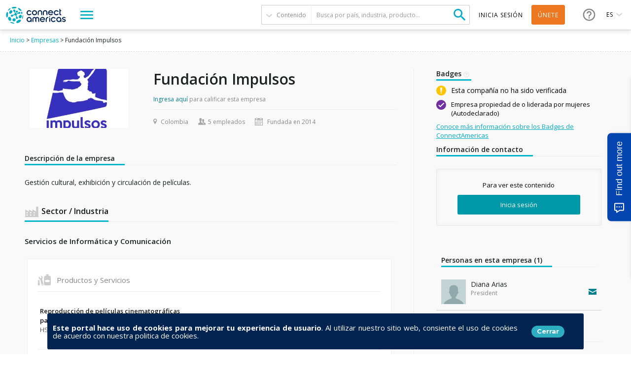

--- FILE ---
content_type: text/html; charset=utf-8
request_url: https://connectamericas.com/es/company/fundacion-impulsos/
body_size: 75096
content:
<!DOCTYPE html>
<html lang="es">
  <head>
                <!-- Google Tag Manager -->
      <script async src="https://www.googletagmanager.com/gtag/js?id=G-VNBSX226LK"></script>
        <script>
          window.dataLayer = window.dataLayer || [];
          function gtag(){dataLayer.push(arguments);}
          gtag('js', new Date());

          gtag('config', 'G-VNBSX226LK');
        </script>
      <!-- End Google Tag Manager -->
        
    <meta name="viewport" content="width=device-width, initial-scale=1.0, maximum-scale=1.0, minimum-scale=1.0, user-scalable=no" />
    <meta http-equiv="Content-Type" content="text/html; charset=utf-8" />
<meta http-equiv="x-dns-prefetch-control" content="on" />
<link rel="dns-prefetch" href="//cdn.connectamericas.com" />
<!--[if IE 9]>
<link rel="prefetch" href="//cdn.connectamericas.com" />
<![endif]-->
<meta property="og:title" content="Community for Businesses in Latin America and the Caribbean | ConnectAmericas" />
<meta property="og:url" content="https://connectamericas.com/es/company/fundacion-impulsos/" />
<meta property="og:description" content="ConnectAmericas, the first social network for businesses in Latin America and the Caribbean dedicated to promoting international trade and investment" />
<meta property="og:image" content="https://connectamericas.com/sites/all/themes/connectamericas/images/social.png" />
<meta property="twitter:image" content="https://connectamericas.com/sites/all/themes/connectamericas/images/social.png" />
<meta property="twitter:card" content="summary" />
<meta name="description" content="Discover Fundación Impulsos, a verified company on ConnectAmericas helping to grow trade and business across Latin America and the Caribbean." />
<meta name="generator" content="Drupal 7 (http://drupal.org)" />
<link rel="canonical" href="https://connectamericas.com/es/company/fundaci%C3%B3n-impulsos" />
<link rel="shortlink" href="https://connectamericas.com/es/node/255209" />
<script src="https://www.google.com/recaptcha/api.js?hl=es" async="async" defer="defer"></script>
<link rel="shortcut icon" href="https://cdn.connectamericas.com/sites/all/themes/connectamericas/favicon.ico" type="image/vnd.microsoft.icon" />
    <title>Fundación Impulsos | ConnectAmericas</title>

    
    <style type="text/css" media="all">
@import url("https://connectamericas.com/modules/system/system.base.css?t8s5k7");
@import url("https://connectamericas.com/modules/system/system.menus.css?t8s5k7");
@import url("https://connectamericas.com/modules/system/system.messages.css?t8s5k7");
@import url("https://connectamericas.com/modules/system/system.theme.css?t8s5k7");
</style>
<style type="text/css" media="all">
@import url("https://connectamericas.com/sites/all/modules/patches/comment_notify/comment_notify.css?t8s5k7");
@import url("https://connectamericas.com/modules/comment/comment.css?t8s5k7");
@import url("https://connectamericas.com/sites/all/modules/contrib/date/date_api/date.css?t8s5k7");
@import url("https://connectamericas.com/sites/all/modules/contrib/date/date_popup/themes/datepicker.1.7.css?t8s5k7");
@import url("https://connectamericas.com/modules/field/theme/field.css?t8s5k7");
@import url("https://connectamericas.com/modules/node/node.css?t8s5k7");
@import url("https://connectamericas.com/modules/search/search.css?t8s5k7");
@import url("https://connectamericas.com/modules/user/user.css?t8s5k7");
@import url("https://connectamericas.com/sites/all/modules/patches/views/css/views.css?t8s5k7");
</style>
<style type="text/css" media="all">
@import url("https://connectamericas.com/sites/all/modules/custom/gmv_core/modules/gmv_company_management/css/gmv_company_management.css?t8s5k7");
@import url("https://connectamericas.com/sites/all/modules/custom/gmv_core/modules/gmv_community_management/css/gmv_community_management.css?t8s5k7");
@import url("https://connectamericas.com/sites/all/modules/custom/ca_core/modules/ca_event_registration/css/event_registration.css?t8s5k7");
@import url("https://connectamericas.com/sites/all/modules/patches/ctools/css/ctools.css?t8s5k7");
@import url("https://connectamericas.com/sites/all/modules/contrib/panels/css/panels.css?t8s5k7");
</style>
<style type="text/css" media="all">
<!--/*--><![CDATA[/*><!--*/
#sliding-popup.sliding-popup-bottom{background:#0779BF;}#sliding-popup .popup-content #popup-text h2,#sliding-popup .popup-content #popup-text p{color:#ffffff !important;}

/*]]>*/-->
</style>
<style type="text/css" media="all">
@import url("https://connectamericas.com/sites/all/modules/contrib/eu_cookie_compliance/css/eu_cookie_compliance.css?t8s5k7");
@import url("https://connectamericas.com/sites/all/themes/connectamericas/css/company_public_profile.css?t8s5k7");
@import url("https://connectamericas.com/sites/all/themes/connectamericas/css/password-reset.css?t8s5k7");
@import url("https://connectamericas.com/sites/all/modules/custom/ca_core/libs/jReject/css/jquery.reject.css?t8s5k7");
@import url("https://connectamericas.com/sites/all/themes/connectamericas/css/terms_and_conditions_modal.css?t8s5k7");
@import url("https://connectamericas.com/sites/all/modules/custom/ca_core/modules/ca_badges_integration/ca_badges_utils.css?t8s5k7");
@import url("https://connectamericas.com/sites/all/modules/custom/ca_core/modules/ca_typeform_integration/ca_typeform_utils.css?t8s5k7");
@import url("https://connectamericas.com/sites/all/themes/connectamericas/css/niftyWindow/nifty.css?t8s5k7");
@import url("https://connectamericas.com/sites/all/themes/connectamericas/css/contactUs.css?t8s5k7");
@import url("https://connectamericas.com/sites/all/modules/patches/lang_dropdown/msdropdown/dd.css?t8s5k7");
@import url("https://connectamericas.com/sites/all/modules/custom/ca_core/modules/ca_users/css/gigya.css?t8s5k7");
@import url("https://connectamericas.com/sites/all/themes/corporatecleanchild/css/1180.css?t8s5k7");
@import url("https://connectamericas.com/sites/all/themes/corporatecleanchild/css/social_profile.css?t8s5k7");
@import url("https://connectamericas.com/sites/all/themes/corporatecleanchild/css/jquery.tooltip.css?t8s5k7");
@import url("https://connectamericas.com/sites/all/themes/corporatecleanchild/css/chosen/chosen.css?t8s5k7");
</style>
<style type="text/css" media="all">
@import url("https://connectamericas.com/sites/all/themes/connectamericas/css/main.css?t8s5k7");
</style>
        <script type="text/javascript" src="https://cdn.connectamericas.com/sites/all/modules/contrib/jquery_update/replace/jquery/1.8/jquery.min.js?v=1.8.2"></script>
<script type="text/javascript" src="https://cdn.connectamericas.com/misc/jquery-extend-3.4.0.js?v=1.8.2"></script>
<script type="text/javascript" src="https://cdn.connectamericas.com/misc/jquery-html-prefilter-3.5.0-backport.js?v=1.8.2"></script>
<script type="text/javascript" src="https://cdn.connectamericas.com/misc/jquery.once.js?v=1.2"></script>
<script type="text/javascript" src="https://cdn.connectamericas.com/misc/drupal.js?t8s5k7"></script>
<script type="text/javascript" src="https://cdn.connectamericas.com/sites/all/modules/contrib/jquery_update/replace/ui/external/jquery.cookie.js?v=67fb34f6a866c40d0570"></script>
<script type="text/javascript" src="https://cdn.connectamericas.com/sites/all/modules/contrib/jquery_update/replace/misc/jquery.form.min.js?v=2.69"></script>
<script type="text/javascript" src="https://cdn.connectamericas.com/misc/ajax.js?v=7.94"></script>
<script type="text/javascript" src="https://cdn.connectamericas.com/sites/all/modules/contrib/jquery_update/js/jquery_update.js?v=0.0.1"></script>
<script type="text/javascript">
<!--//--><![CDATA[//><!--
window.translateConfig = {
        googleTranslationKey: "AIzaSyA32tYVk82rAaQfv4IFk9i4R2R7jpB7RtQ",
        googleTranslationURL: "https://translation.googleapis.com/language/translate/v2",
        googleTranslationDetectionURL: "https://translation.googleapis.com/language/translate/v2/detect",
      };
//--><!]]>
</script>
<script type="text/javascript" src="https://cdn.connectamericas.com/sites/default/files/languages/es_smYMmNfPnEgqOXHJSRbbsz-8io0asZI3L_RqKryyxdE.js?t8s5k7"></script>
<script type="text/javascript" src="https://cdn.connectamericas.com/sites/all/modules/custom/ca_core/modules/ca_event_registration/js/js.cookie.js?t8s5k7"></script>
<script type="text/javascript" src="https://cdn.connectamericas.com/sites/all/modules/custom/ca_core/modules/ca_event_registration/js/event_registration.js?t8s5k7"></script>
<script type="text/javascript" src="https://cdn.connectamericas.com/sites/all/modules/custom/ca_core/modules/ca_recommendations/js/ca_tracking.js?t8s5k7"></script>
<script type="text/javascript">
<!--//--><![CDATA[//><!--
window.TRACKER_API_ENDPOINT = "https://t.connectamericas.com";
//--><!]]>
</script>
<script type="text/javascript" src="https://t.connectamericas.com/js/client.js"></script>
<script type="text/javascript" src="https://cdn.connectamericas.com/sites/all/modules/contrib/jcaption/jcaption.js?t8s5k7"></script>
<script type="text/javascript" src="https://cdn.connectamericas.com/sites/all/modules/contrib/custom_search/js/custom_search.js?t8s5k7"></script>
<script type="text/javascript">
<!--//--><![CDATA[//><!--
var currentSearchTab = 0
//--><!]]>
</script>
<script type="text/javascript">
<!--//--><![CDATA[//><!--
var rData = {"user_id":0,"user_email":"","session_id":"","node_id":"255209","node_tnid":"0","node_type":"company","node_title":"Fundaci\u00f3n Impulsos","node_changed":"1601608779"};
//--><!]]>
</script>
<script type="text/javascript">
<!--//--><![CDATA[//><!--
jQuery(document).ready(function () { jQuery("div.company_verify_by").tooltip(); });
//--><!]]>
</script>
<script type="text/javascript" src="https://cdn.connectamericas.com/sites/all/modules/custom/ca_core/modules/ca_users/js/ca_translate.js?t8s5k7"></script>
<script type="text/javascript" src="https://cdn.connectamericas.com/sites/all/libraries/angular/angular.min.js?t8s5k7"></script>
<script type="text/javascript" src="https://cdn.connectamericas.com/misc/progress.js?v=7.94"></script>
<script type="text/javascript" src="https://cdn.connectamericas.com/sites/all/modules/custom/ca_core/libs/jReject/js/jquery.reject.js?t8s5k7"></script>
<script type="text/javascript" src="https://cdn.connectamericas.com/sites/all/modules/custom/ca_core/js/responsive_header.js?t8s5k7"></script>
<script type="text/javascript">
<!--//--><![CDATA[//><!--
var currentSearchTab = 0
//--><!]]>
</script>
<script type="text/javascript" src="https://cdn.connectamericas.com/sites/all/modules/custom/ca_core/js/custom_search.js?t8s5k7"></script>
<script type="text/javascript" src="https://cdn.connectamericas.com/sites/all/modules/custom/ca_core/js/custom_modal.js?t8s5k7"></script>
<script type="text/javascript" src="https://cdn.connectamericas.com/sites/all/modules/custom/ca_core/js/ca_utils.js?t8s5k7"></script>
<script type="text/javascript" src="https://cdn.connectamericas.com/sites/all/modules/custom/ca_core/modules/ca_recommendations/js/ca_recommendations.js?t8s5k7"></script>
<script type="text/javascript" src="//embed.typeform.com/next/embed.js?t8s5k7"></script>
<script type="text/javascript" src="https://cdn.connectamericas.com/sites/all/themes/connectamericas/js/niftyWindow/modernizr.custom.js?t8s5k7"></script>
<script type="text/javascript" src="https://cdn.connectamericas.com/sites/all/themes/connectamericas/js/niftyWindow/classie.js?t8s5k7"></script>
<script type="text/javascript" src="https://cdn.connectamericas.com/sites/all/themes/connectamericas/js/niftyWindow/cssParser.js?t8s5k7"></script>
<script type="text/javascript" src="https://cdn.connectamericas.com/sites/all/themes/connectamericas/js/niftyWindow/css-filters-polyfill.js?t8s5k7"></script>
<script type="text/javascript" src="https://cdn.connectamericas.com/sites/all/themes/connectamericas/js/customscripts.js?t8s5k7"></script>
<script type="text/javascript" src="https://cdn.connectamericas.com/sites/all/modules/custom/ca_core/modules/ca_users/js/ca_users.js?t8s5k7"></script>
<script type="text/javascript" src="https://cdn.connectamericas.com/sites/all/modules/custom/ca_core/js/language_selector.js?t8s5k7"></script>
<script type="text/javascript" src="https://cdn.connectamericas.com/sites/all/modules/patches/lang_dropdown/msdropdown/jquery.dd.js?t8s5k7"></script>
<script type="text/javascript" src="https://cdn.connectamericas.com/sites/all/themes/corporatecleanchild/js/chosen/chosen.jquery.js?t8s5k7"></script>
<script type="text/javascript" src="https://cdn.connectamericas.com/sites/all/themes/corporatecleanchild/js/jquery.tooltip.js?t8s5k7"></script>
<script type="text/javascript" src="https://cdn.connectamericas.com/sites/all/themes/connectamericas/js/common.js?t8s5k7"></script>
<script type="text/javascript" src="https://cdn.connectamericas.com/sites/all/themes/connectamericas/js/ca_menu_desktop.js?t8s5k7"></script>
<script type="text/javascript">
<!--//--><![CDATA[//><!--
jQuery.extend(Drupal.settings, {"basePath":"\/","pathPrefix":"es\/","setHasJsCookie":0,"ajaxPageState":{"theme":"connectamericas","theme_token":"E-Xiq2tUtTXYSma6hyvZ0j7nBL4EcwT2FJ0KZVlemg0","jquery_version":"1.8","js":{"sites\/all\/modules\/contrib\/eu_cookie_compliance\/js\/eu_cookie_compliance.js":1,"sites\/all\/modules\/contrib\/jquery_update\/replace\/jquery\/1.8\/jquery.min.js":1,"misc\/jquery-extend-3.4.0.js":1,"misc\/jquery-html-prefilter-3.5.0-backport.js":1,"misc\/jquery.once.js":1,"misc\/drupal.js":1,"sites\/all\/modules\/contrib\/jquery_update\/replace\/ui\/external\/jquery.cookie.js":1,"sites\/all\/modules\/contrib\/jquery_update\/replace\/misc\/jquery.form.min.js":1,"misc\/ajax.js":1,"sites\/all\/modules\/contrib\/jquery_update\/js\/jquery_update.js":1,"0":1,"public:\/\/languages\/es_smYMmNfPnEgqOXHJSRbbsz-8io0asZI3L_RqKryyxdE.js":1,"sites\/all\/modules\/custom\/ca_core\/modules\/ca_event_registration\/js\/js.cookie.js":1,"sites\/all\/modules\/custom\/ca_core\/modules\/ca_event_registration\/js\/event_registration.js":1,"sites\/all\/modules\/custom\/ca_core\/modules\/ca_recommendations\/js\/ca_tracking.js":1,"1":1,"https:\/\/t.connectamericas.com\/js\/client.js":1,"sites\/all\/modules\/contrib\/jcaption\/jcaption.js":1,"sites\/all\/modules\/contrib\/custom_search\/js\/custom_search.js":1,"2":1,"3":1,"4":1,"sites\/all\/modules\/custom\/ca_core\/modules\/ca_users\/js\/ca_translate.js":1,"sites\/all\/libraries\/angular\/angular.min.js":1,"misc\/progress.js":1,"sites\/all\/modules\/custom\/ca_core\/libs\/jReject\/js\/jquery.reject.js":1,"sites\/all\/modules\/custom\/ca_core\/js\/responsive_header.js":1,"5":1,"sites\/all\/modules\/custom\/ca_core\/js\/custom_search.js":1,"sites\/all\/modules\/custom\/ca_core\/js\/custom_modal.js":1,"sites\/all\/modules\/custom\/ca_core\/js\/ca_utils.js":1,"sites\/all\/modules\/custom\/ca_core\/modules\/ca_recommendations\/js\/ca_recommendations.js":1,"\/\/embed.typeform.com\/next\/embed.js":1,"sites\/all\/themes\/connectamericas\/js\/niftyWindow\/modernizr.custom.js":1,"sites\/all\/themes\/connectamericas\/js\/niftyWindow\/classie.js":1,"sites\/all\/themes\/connectamericas\/js\/niftyWindow\/cssParser.js":1,"sites\/all\/themes\/connectamericas\/js\/niftyWindow\/css-filters-polyfill.js":1,"sites\/all\/themes\/connectamericas\/js\/customscripts.js":1,"sites\/all\/modules\/custom\/ca_core\/modules\/ca_users\/js\/ca_users.js":1,"sites\/all\/modules\/custom\/ca_core\/js\/language_selector.js":1,"sites\/all\/modules\/patches\/lang_dropdown\/msdropdown\/jquery.dd.js":1,"sites\/all\/themes\/corporatecleanchild\/js\/chosen\/chosen.jquery.js":1,"sites\/all\/themes\/corporatecleanchild\/js\/jquery.tooltip.js":1,"sites\/all\/themes\/connectamericas\/js\/common.js":1,"sites\/all\/themes\/connectamericas\/js\/ca_menu_desktop.js":1},"css":{"modules\/system\/system.base.css":1,"modules\/system\/system.menus.css":1,"modules\/system\/system.messages.css":1,"modules\/system\/system.theme.css":1,"sites\/all\/modules\/patches\/comment_notify\/comment_notify.css":1,"sites\/all\/modules\/custom\/ca_core\/modules\/ca_enko_integration\/css\/ca_enko_integration.css":1,"modules\/comment\/comment.css":1,"sites\/all\/modules\/contrib\/date\/date_api\/date.css":1,"sites\/all\/modules\/contrib\/date\/date_popup\/themes\/datepicker.1.7.css":1,"modules\/field\/theme\/field.css":1,"modules\/node\/node.css":1,"modules\/search\/search.css":1,"modules\/user\/user.css":1,"sites\/all\/modules\/patches\/views\/css\/views.css":1,"sites\/all\/modules\/custom\/gmv_core\/modules\/gmv_company_management\/css\/gmv_company_management.css":1,"sites\/all\/modules\/custom\/gmv_core\/modules\/gmv_community_management\/css\/gmv_community_management.css":1,"sites\/all\/modules\/custom\/ca_core\/modules\/ca_event_registration\/css\/event_registration.css":1,"sites\/all\/modules\/patches\/ctools\/css\/ctools.css":1,"sites\/all\/modules\/contrib\/panels\/css\/panels.css":1,"0":1,"sites\/all\/modules\/contrib\/eu_cookie_compliance\/css\/eu_cookie_compliance.css":1,"sites\/all\/themes\/connectamericas\/css\/company_public_profile.css":1,"sites\/all\/themes\/connectamericas\/css\/password-reset.css":1,"sites\/all\/modules\/custom\/ca_core\/libs\/jReject\/css\/jquery.reject.css":1,"sites\/all\/themes\/connectamericas\/css\/terms_and_conditions_modal.css":1,"sites\/all\/modules\/custom\/ca_core\/modules\/ca_badges_integration\/ca_badges_utils.css":1,"sites\/all\/modules\/custom\/ca_core\/modules\/ca_typeform_integration\/ca_typeform_utils.css":1,"sites\/all\/themes\/connectamericas\/css\/niftyWindow\/nifty.css":1,"sites\/all\/themes\/connectamericas\/css\/contactUs.css":1,"sites\/all\/modules\/patches\/lang_dropdown\/msdropdown\/dd.css":1,"sites\/all\/modules\/custom\/ca_core\/modules\/ca_users\/css\/gigya.css":1,"sites\/all\/themes\/corporatecleanchild\/css\/1180.css":1,"sites\/all\/themes\/corporatecleanchild\/css\/social_profile.css":1,"sites\/all\/themes\/corporatecleanchild\/css\/jquery.tooltip.css":1,"sites\/all\/themes\/corporatecleanchild\/css\/chosen\/chosen.css":1,"sites\/all\/themes\/connectamericas\/css\/main.css":1}},"ca_event_registration":{"userLoggedIn":false},"ca_users":{"update_profile_path":"https:\/\/connectamericas.com\/users\/update_profile","validate_user_email_path":"https:\/\/connectamericas.com\/users\/validate_email","ssoServiceUrl":"https:\/\/sso.connectamericas.com"},"gmv_utils":{"iconModal":"https:\/\/connectamericas.com\/sites\/all\/themes\/corporatecleanchild\/images\/359.GIF"},"jcaption":{"jcaption_selectors":["img.caption"],"jcaption_alt_title":"title","jcaption_requireText":1,"jcaption_copyStyle":1,"jcaption_removeStyle":1,"jcaption_removeClass":1,"jcaption_removeAlign":1,"jcaption_copyAlignmentToClass":0,"jcaption_copyFloatToClass":1,"jcaption_copyClassToClass":1,"jcaption_autoWidth":1,"jcaption_keepLink":0,"jcaption_styleMarkup":"","jcaption_animate":0,"jcaption_showDuration":"200","jcaption_hideDuration":"200"},"custom_search":{"form_target":"_self","solr":0},"eu_cookie_compliance":{"popup_enabled":"1","popup_agreed_enabled":"0","popup_hide_agreed":"1","popup_clicking_confirmation":"1","popup_html_info":"\u003Cdiv\u003E\n  \u003Cdiv class=\u0022popup-content info\u0022\u003E\n    \u003Cdiv class=\u0022popup-container\u0022\u003E\n      \u003Cdiv class=\u0022popup\u0022\u003E\n        \u003Cdiv class=\u0022popup-header\u0022\u003E\n          \u003Cdiv class=\u0022popup-header-title info\u0022\u003E\n            \u003Cdiv class=\u0022message\u0022\u003E\n               \u003Cp\u003E\u003Cstrong\u003EEste portal hace uso de cookies para mejorar tu experiencia de usuario\u003C\/strong\u003E. \u003Cspan\u003EAl utilizar nuestro sitio web, consiente el uso de cookies de acuerdo con nuestra politica de cookies.\u003C\/span\u003E\u003Cspan\u003E \u003C\/span\u003E\u003C\/p\u003E\n             \u003C\/div\u003E\n            \u003Cdiv class=\u0022popup-footer\u0022\u003E\n              \u003Cbutton type=\u0022button\u0022 class=\u0022agree-button\u0022\u003ECerrar\u003C\/button\u003E\n            \u003C\/div\u003E\n          \u003C\/div\u003E\n        \u003C\/div\u003E\n        \n      \u003C\/div\u003E\n    \u003C\/div\u003E\n  \u003C\/div\u003E","popup_html_agreed":false,"popup_height":"auto","popup_width":"100%","popup_delay":1000,"popup_link":"http:\/\/www.iadb.org\/en\/terms-and-conditions,1393.html#.UjcKwD_ibUJ","popup_link_new_window":"1","popup_position":null,"popup_language":"es","domain":""},"ajax":{"edit-submit--2":{"callback":"ca_user_pass_form_callback","wrapper":"user-pass","method":"replaceWith","event":"mousedown","keypress":true,"prevent":"click","url":"\/es\/system\/ajax","submit":{"_triggering_element_name":"op","_triggering_element_value":"Nueva contrase\u00f1a por correo electr\u00f3nico"}}},"urlIsAjaxTrusted":{"\/es\/system\/ajax":true,"\/es\/company\/fundacion-impulsos\/":true},"lang_dropdown":{"jsWidget":{"languageicons":{"en":"https:\/\/cdn.connectamericas.com\/sites\/all\/modules\/contrib\/languageicons\/flags\/en.png","pt":"https:\/\/cdn.connectamericas.com\/sites\/all\/modules\/contrib\/languageicons\/flags\/pt.png","es":"https:\/\/cdn.connectamericas.com\/sites\/all\/modules\/contrib\/languageicons\/flags\/es.png"},"visibleRows":"5","rowHeight":"23","animStyle":"slideDown","mainCSS":"dd"}}});
//--><!]]>
</script>

    <script>
    var preventUnexpectedClickEventFlag = true;

    function preventUnexpectedClickEvent(event) {
      if (preventUnexpectedClickEventFlag) {
        event.preventDefault();
        event.stopPropagation();
      }
    }

      jQuery(function () {
        preventUnexpectedClickEventFlag = false;
      });
    </script>

  </head>
  <body class="html not-front not-logged-in no-sidebars page-node page-node- page-node-255209 node-type-company i18n-es"  onclick="preventUnexpectedClickEvent(event);">
          <!-- Facebook Pixel Code -->
      <script>
        !function(f,b,e,v,n,t,s){if(f.fbq)return;n=f.fbq=function(){n.callMethod?
          n.callMethod.apply(n,arguments):n.queue.push(arguments)};if(!f._fbq)f._fbq=n;
          n.push=n;n.loaded=!0;n.version='2.0';n.queue=[];t=b.createElement(e);t.async=!0;
          t.src=v;s=b.getElementsByTagName(e)[0];s.parentNode.insertBefore(t,s)}(window,
          document,'script','https://connect.facebook.net/en_US/fbevents.js');

        fbq('init', '297134817297466');
        fbq('track', "PageView");
      </script>
      <noscript>
        <img alt="Facebook" height="1" width="1" style="display:none" src="https://www.facebook.com/tr?id=297134817297466&ev=PageView&noscript=1"/>
      </noscript>
      <!-- End Facebook Pixel Code -->
    
                  <!-- Hotjar Tracking Code -->
        <script>
            (function(h,o,t,j,a,r){
                h.hj=h.hj||function(){(h.hj.q=h.hj.q||[]).push(arguments)};
                h._hjSettings={hjid:2400945,hjsv:6};
                a=o.getElementsByTagName('head')[0];
                r=o.createElement('script');r.async=1;
                r.src=t+h._hjSettings.hjid+j+h._hjSettings.hjsv;
                a.appendChild(r);
            })(window,document,'https://static.hotjar.com/c/hotjar-','.js?sv=');
        </script>
    
    <!-- New Theme -->
        
  <div id="fixed-menu" class="scroll-animate darkHeader">

    <!-- NAVBAR LEFT -->
    <div class="navbar-left">
      <div id="logo-wrapper">
        <a id="logo" href="/es"></a>
      </div>

      <div id="explore-menu-wrapper">
        <a id="explore-menu">
          <span class="sandwich"></span>
        </a>
      </div>
    </div>
    <!-- END NAVBAR LEFT -->

    <!-- NAVBAR RIGHT -->
    <div class="navbar-right">

      <div id="header-search">
        <form class="ca-custom-search-form" autocomplete="off" action="/es/company/fundacion-impulsos/" method="post" id="ca-custom-search-form--2" accept-charset="UTF-8"><div><div id="custom-search-type-selector" class="selector"><span class="current" data-type="idb_article">Contenido</span><ul class="menu"><li class="selected"><a href="#" id="search_articles" data-value="articles" data-tab="0">Contenido</a></li><li class=""><a href="#" id="search_companies" data-value="companies" data-tab="1">Empresas</a></li><li class=""><a href="#" id="search_communities" data-value="communities" data-tab="3">Comunidades</a></li><li class=""><a href="#" id="search_events" data-value="events" data-tab="4">Eventos empresariales</a></li><li class=""><a href="#" id="search_business_opportunities" data-value="business_opportunities" data-tab="5">Anuncios de compra</a></li><li class=""><a href="#" id="search_services" data-value="services" data-tab="6">Servicios</a></li><li class=""><a href="#" id="search_publications" data-value="publications" data-tab="7">Publicaciones</a></li></ul></div><input type="hidden" name="value" value="articles" />
<input type="hidden" name="qt-search_tabs_container" value="0" />
<input type="hidden" name="form_build_id" value="form-Xwz8TLlGe4qAUderwO7J8DqJ1K0MnY6WT59-Yn_WwZ8" />
<input type="hidden" name="form_id" value="ca_custom_search_form" />
<div class="form-item form-type-textfield form-item-criteria-header">
 <input placeholder="Busca por país, industria, producto..." type="text" id="edit-criteria-header--2" name="criteria-header" value="" size="60" maxlength="128" class="form-text required" />
</div>
<input type="submit" id="edit-submit--4" name="op" value="Buscar" class="form-submit" /></div></form>      </div> <!-- End of #header-search -->

      <div id="user-menu" class="element-middle">
                            <a class="login" id="loginBtn" title="Inicia sesión">Inicia sesión</a>
                    <a class="signup"  href="https://sso.connectamericas.com/signup?redirectTo=https%3A%2F%2Fconnectamericas.com%2Fes%2Fcompany%2Ffundaci%25C3%25B3n-impulsos" title="Únete">Únete</a>
              </div> <!-- End of #user-menu -->

      <div id="help-menu-wrapper" class="element-middle">
        <div id="help-menu">
                    <a class="menu-button"></a>
          <ul class="menu">
            <li><a href="https://connectamericas.com/es/content/centro-de-ayuda-0" target="_blank"> Centro de ayuda</a></li>
            <li class="last"><a href="javascript:void(0);" title="" class="active md-trigger md-setperspective" data-modal="modal-contactus" >Contáctanos</a></li>
          </ul>
        </div>
      </div> <!-- End of #help-menu-wrapper -->

              <div id="ca-lang-selector" class="element-middle">
          
<div class="current">
  <span>es</span>
</div>

<ul class="menu">
      <li><a href="/company/fundaci%C3%B3n-impulsos" data-code="en">en</a></li>
      <li><a href="/pt/company/fundaci%C3%B3n-impulsos" data-code="pt">pt</a></li>
  </ul>

<form action="/es/ca_change_language" method="post">
  <input type="hidden" name="language" value="es">
  <input type="hidden" name="path" value="/">
</form>
        </div>
            <!-- end ca-lang-selector -->

    </div>
    <!-- END NAVBAR RIGHT -->

</div> <!-- End of #fixed-menu -->

<div id="explore-menu-content">
<div id="explore-menu-categories">
      <a href="#" data-category="2364">Conéctate</a>
      <a href="#" data-category="2366">Aprende</a>
      <a href="#" data-category="2365">Finanzas</a>
  </div>
<div id="explore-menu-items">
  <div class="items-wrapper">
    <ul>
                                  <li><a class="explore-menu-item cat-2364 highlighted" href="https://connectamericas.com/socios-locales?qt-search_tabs_container=1&f[0]=field_organization_type%3A1012&f[1]=field_organization_type%3A2325" >Socios locales</a></li>
                                          <li><a class="explore-menu-item cat-2365 highlighted" href="/es/bancos" >Bancos Asociados</a></li>
                                          <li><a class="explore-menu-item cat-2366 highlighted" href="/es/page/search?qt-search_tabs_container=0&f[0]=field_content_category%3A1940" >Casos de Éxito</a></li>
                                          <li><a class="explore-menu-item cat-2364 highlighted" href="/es/communities" >Comunidades</a></li>
                                          <li><a class="explore-menu-item cat-2366 highlighted" href="https://academy.connectamericas.com/?lang=es&theme=eduhub" >Academia ConnectAmericas</a></li>
                                          <li><a class="explore-menu-item cat-2364 highlighted" href="/es/companies" >Empresas</a></li>
                                          <li><a class="explore-menu-item cat-2364 highlighted" href="/es/page/search?qt-search_tabs_container=4" >Eventos</a></li>
                                          <li><a class="explore-menu-item cat-2364 highlighted" href="/es/oportunidades_de_negocio" >Anuncios de Compra</a></li>
                                          <li><a class="explore-menu-item cat-2365 highlighted" href="/es/proyectos" >Proyectos Grupo BID</a></li>
                                          <li><a class="explore-menu-item cat-2365 highlighted" href="/es/page/search?qt-search_tabs_container=6&f[0]=field_content_category%3A1944" >Servicios Financieros</a></li>
                                          <li><a class="explore-menu-item cat-2364 cat-2366 highlighted" href="/es/mujeres" >Mujeres ConnectAmericas</a></li>
                                                        <li><a class="explore-menu-item cat-2366 highlighted" href="https://pymes.la/enko" >Enko</a></li>
                                          <li><a class="explore-menu-item cat-2366 cat-2365 highlighted" href="/es/page/search?f%5B0%5D=field_ca_format%3A2782" >Herramientas</a></li>
                                          <li><a class="explore-menu-item cat-2366 highlighted" href="/es/page/search?f%5B0%5D=field_ca_format%3A2780" >Artículos</a></li>
                                          <li><a class="explore-menu-item cat-2366 highlighted" href="/es/page/search?f%5B0%5D=field_ca_format%3A2781" >Videos, Webinars y Podcasts</a></li>
                  </ul>
  </div>
</div> <!-- End of #explore-menu-items -->

<div id="explore-menu-featured">
  <div class="featured-title">Descubre</div>
    <a href="/es/elhub" class="menu-link-hub elhub">de Recursos en Comercio Exterior</a>
</div>

</div> <!-- End of #explore-menu-content -->

<!-- Enko terms and contitions -->

<div class="terms-and-conditions-container hide" id="terms-and-conditions-enko">
    <div class="data-box" style="height:390px">
        <div class="header" style="height: 130px;">
            <span class="ca-logo"></span>
            <p class="welcome-text">Aviso de redirección</p>
        </div>
        <div class="body" style="height:190px">
            <div class="main-text" style="height: 135px;">
                Estás siendo redirigido a la plataforma Enko donde podrás acceder a recursos 100% gratuitos para impulsar tu negocio. Esta es una colaboración de Visa y Mujeres ConnectAmericas.            </div>
        </div>
        <div class="footer">
            <div class="buttons-container">
                <button href="#" class="button decline-button" id="declineButtonEnko">Rechazar</button>
                <button class="button accept-button" id="acceptButtonEnko">Continuar >></button>
            </div>
        </div>
    </div>
</div>

<script type="text/javascript">
    var $ = jQuery;
    $(document).ready(function() {        
        var enko_url = 'https://pymes.la/enko';
        var terms_and_conditions = $("#terms-and-conditions-enko");
        var enkoMenuLinkId = '2366';

        var isLoggedIn = '' === '1';

        if (!isLoggedIn) {
            $("a[href$='"+enko_url+"']").remove();
        }


        function go_to_enko () {
            // window.location = enko_url;
            window.open(enko_url, '_blank');
        }

        function click_event_handler(e) {
            e.preventDefault();
            $('#header-menu-trigger').click();
            terms_and_conditions.removeClass('hide')
            return false;
        }

        $("a[href$='"+enko_url+"']").on('click', click_event_handler)

        $("#acceptButtonEnko").on('click', function() {
            terms_and_conditions.addClass('hide');
            go_to_enko();
        });

        $("#declineButtonEnko").on('click', function() {
            terms_and_conditions.addClass('hide');
        });
    });
</script>
<div id="main" xmlns="http://www.w3.org/1999/html">
  
  
  <div id="content-wrapper">

          <div class="breadcrumbcontainer">
        <div class="breadcrumb">
          <div class="bc"><a href="/es">Inicio</a> &gt; <a href="/es/page/search?qt-search_tabs_container=1">Empresas</a> &gt; Fundación Impulsos</div>        </div>
      </div>
    
    
    
    <div id="content">
      
  <div id="node-255209" class="node node-company public-profile">
    <div class="block">
      <div class="block-content">
        <div class="grid main-grid">

          <div class="col-8 col-m-12 left-column">
            <div class="block main-data">
              <div class="col-4 col-m-3">
                <div class="picture">
                  <img alt="Company" src="https://cdn.connectamericas.com/sites/default/files/styles/company_public_profile_picture/public/company-255209-1601608779.png?itok=SjdXbITv" alt="Fundación Impulsos" />
                </div>
              </div>
              <div class="col-8 col-m-9 no-pad-right">

                <div class="title">
                  <h1>Fundación Impulsos 
                                      </h1>
                                  </div> <!-- End of title -->

                <div class="rating">
                  <a href="#" class="login-btn loginModal">Ingresa aquí</a> para calificar esta empresa                </div> <!-- End of rating -->

                <div class="other">
                                      <div class="country">Colombia</div>
                                                        <div class="employees">
                      5 empleados                    </div>
                                                        <div class="fundation">Fundada en 2014</div>
                                  </div> <!-- End of other -->

              </div>
            </div>

                          <div class="block company-description">
                <h2>Descripción de la empresa</h2><p class="translate-description">Ver traducción</p>
                <hr />
                <span id="company-description-span">Gestión cultural, exhibición y circulación de películas.</span>
              </div> <!-- End of Description -->
            
                          <div class="block industry" ng-app="company-profile-app" ng-controller="company-profile-controller">
                <div class="title-section"><span class="title-section-description"><img alt="Industry" src="https://cdn.connectamericas.com/sites/all/themes/connectamericas/images/industry.svg"/>Sector / Industria</span></div>
                <hr>
                <script type="text/javascript">
                  var industries = [ ];
                                                      var industry = {
                      id: 1092,
                      name: 'Servicios de Informática y Comunicación',
                      products: []
                    };
                                        var product ={
                      productName: `Reproducción de películas cinematográficas para distribución en las salas`,
                      description: ``,
                                              showProduct: true
                                                                };

                                          product.hsCode = '37';
                                        industry.products.push(product);
                                        var product ={
                      productName: `Bibliotecas de películas cinematográficas`,
                      description: ``,
                                              showProduct: true
                                                                };

                                          product.hsCode = '37';
                                        industry.products.push(product);
                                        industries.push(industry);
                                  </script>

                <div class="sector-industry" ng-repeat="industry in industries">
                  <div class="sector-industry-name"><span>{{industry.name}}</span></div>
                  <div class="sector-industry-products" ng-show="industry.products.length > 0">
                    <div class="sector-industry-products-title"><img alt="Products and Services" src="https://cdn.connectamericas.com/sites/all/themes/connectamericas/images/products-and-services.svg" /><span>Productos y Servicios</span></div>
                    <div >
                      <div class="sector-industry-products-instance clearfix" ng-repeat="pas in industry.products" ng-class="{'hideBorder' : isLastVisible(industry.id,$index)}" ng-show="pas.showProduct">
                        <div class="sector-industry-products-instance-name">
                          {{pas.productName}}<br>
                          <span ng-if="pas.hsCode != undefined">HS code: {{pas.hsCode | limitTo: 23}}</span>
                        </div>
                        <div class="sector-industry-products-instance-description" ng-bind-html="pas.description | trust"></div>
                      </div>
                    </div>
                    <div ng-show="showIndustry(industry.id)" ng-click="showMoreProducts(industry.id)" class="showMoreProducts"><span>Mostrar más</span></div>
                  </div>
                </div>
              </div> <!-- End of Industries -->
            
                          <div class="block commercial-info">
                <h2>Información comercial</h2>
                <hr />
                <div>
                                                        <div class="grid">
                      <div class="col-5"><h3>Oficinas en:</h3></div>
                      <div class="col-7">Colombia</div>
                    </div>
                                                        <div class="grid">
                      <div class="col-5"><h3>Principales clientes:</h3></div>
                      <div class="col-7">Salas de cine</div>
                    </div>
                                                                                        </div>
              </div> <!-- End of Commercial Info -->
            
          </div> <!-- End of Left column -->

          <div class="col-4 col-m-12 right-column">
            <div class="grid">
              <div class="col-12 hide-on-m">
                <div class="tooltip-container">
                  <h2>Badges                  </h2>
                  <a class="tooltip-link" style="position: absolute; left: 16%; top:24%"> <svg stroke="currentColor" fill="gainsboro" stroke-width="0" viewBox="0 0 16 16" height="0.8em" width="1em" xmlns="http://www.w3.org/2000/svg"><path d="M8 15A7 7 0 1 1 8 1a7 7 0 0 1 0 14zm0 1A8 8 0 1 0 8 0a8 8 0 0 0 0 16z"></path><path d="M5.255 5.786a.237.237 0 0 0 .241.247h.825c.138 0 .248-.113.266-.25.09-.656.54-1.134 1.342-1.134.686 0 1.314.343 1.314 1.168 0 .635-.374.927-.965 1.371-.673.489-1.206 1.06-1.168 1.987l.003.217a.25.25 0 0 0 .25.246h.811a.25.25 0 0 0 .25-.25v-.105c0-.718.273-.927 1.01-1.486.609-.463 1.244-.977 1.244-2.056 0-1.511-1.276-2.241-2.673-2.241-1.267 0-2.655.59-2.75 2.286zm1.557 5.763c0 .533.425.927 1.01.927.609 0 1.028-.394 1.028-.927 0-.552-.42-.94-1.029-.94-.584 0-1.009.388-1.009.94z"></path></svg></a>
                  <div class="tooltip-content" style="left: -15% !important;">
                        <div class="tooltip-container-test">
                        <div>
                              <p>
                                Los badges certifican que determinada información declarada por una empresa ha sido verificada y así éstas pueden incrementar la confiabilidad y visibilidad de sus perfiles.                              </p>
                        </div>
                        <div class="container-url-link" style="justify-content: flex-end !important;">
                                                                                       <a class="url-link-tooltip" style="background-color: #192159 !important; text-decoration: underline !important; width: 46% !important;" href="https://connectamericas.com/es/content/badges-de-confiabilidad-en-connectamericas" target="_blank">Más información</a>
                                                                                </div>
                        </div>
                  </div>
                </div>
                <div class="block edit-company" style="padding: 10px 0px 4px 0px;">
                  <div id="company_verified">
                                          <img class="verify_company_image" alt="not_verified" src="https://cdn.connectamericas.com/sites/all/themes/connectamericas/images/companies/not_verified.png" />
                      Esta compañía no ha sido verificada
                                            <!-- COMPANY VERIFIED OLD END-->
                                      </div>

                                      <div class="container-old-badges"><div class="tooltip-container" id="CA_BADGES_WOMEN_OWNED_OLD"><div><img class="image-badge" src="https://cdn.connectamericas.com/sites/all/themes/connectamericas/images/ca_badges/women-owned.png"/></div><div class="tooltip-link"><spam class="title-badge">Empresa propiedad de o liderada por mujeres (Autodeclarado)</spam></div><div class="tooltip-content">
    <div class="tooltip-container-test">
    <spam class="title-badge-tooltip"> ¿Qué significa este badge?</spam>  
    <div>
      <p>Esta empresa ha declarado que:
      - Su dirección general y/o  sus decisiones presupuestales están a cargo de mujeres, o;
      - Al menos el 51% de la empresa es de 1 o más mujeres
      </p>
      </div>
    </div>
    </div></div></div>                  
                  <!-- NEW BADGES -->
                  <div class="container-new-badges"></div>                </div>

                <div class="info-badges">
                                                        <a style="color: #00AEC5 !important;" href="https://connectamericas.com/es/content/badges-de-confiabilidad-en-connectamericas" target="_blank">Conoce más información sobre los Badges de ConnectAmericas</a>
                                                    </div>
                
              </div>
              
              
                              <div class="col-12 col-m-6">
                  <div class="block contact-info">

                    <h2>Información de contacto</h2>
                    <hr />
                    <div class="locked_box" >
  Para ver este contenido<br>
  <a href="javascript:void(0);" class="locked_box_btn login-btn loginModal">
    Inicia sesión  </a>
</div>


                  </div>
                                  </div>
                            <div class="col-12 col-m-6">
                
                <div class="container-typeform">
                   <!-- Typeform START -->
                   <div data-tf-sidetab="7DfMwb" data-tf-width="320" data-tf-height="400" data-tf-button-color="#0445AF" data-tf-button-text="Find out more"style="all:unset;"></div>                   <!-- Typeform  END -->
                </div>
                
                                  <div class="block people col-12 col-m-8">
                    <h2>Personas en esta empresa (1)</h2><hr />
                    <div class="view view-user-profile-related-people view-id-user_profile_related_people view-display-id-block_user_profile_related_people view-dom-id-f39129a3932e73b3b99c14b5a81b5c79">
        
  
  
      <div class="view-content">
        <div class="views-row views-row-1 views-row-odd views-row-first views-row-last">
      
          <div class="picture"></div>    
          <div class="name"><a href="/es/user/428717">Diana Arias</a></div>    
          <div class="roles">President</div><div class="private-msg"><a href="#"/></div>    </div>
    </div>
  
  
  
  
  
  
</div>                  </div>
                              </div>


                          <div class="col-12 col-m-6">
                <div class="block related-companies">
                  <h2>Otros usuarios también vieron</h2>
                  <hr />
                  <div id="recommendations_area_1">
                    <div class="loading-indicator">Cargando...</div>
                  </div>
                </div>
              </div>
            </div>
          </div>
        </div>
      </div>
    </div>
  </div>


<!-- Modal -->
<!-- Company Admin Modal -->
<div class="md-modal md-effect-1" id="modal-contact-snc-company">
  <div class="md-content">
    <div class="md_header">
      <button id="close-invitation" class="md-close exit"></button>
      <h3 class="popup_title">Contact this company through Start-Up Nation Central</h3>
    </div>
    <div class="md_body">
      <p>Para ponerse en contacto por favor envíe un email a soporte@connectamericas.com y en breve nos comunicaremos con usted.</p>
    </div>
    <div class="md_body" style="display:none;">
              <p class="os-regular_14 gray-popup">Please fill the contact form below and you will be reached via email. Please note that messages must be in English</p>
                        <!-- First Name -->
            <div class="label-col">
              <span
                class="social_profile_element_title">Nombre</span>
              <span
                class="social_profile_required outer_vertical_spacer_top_0px">(REQUERIDO                )</span>
            </div>
            <div class="input-col">
              <input type="text" class="input-popup-custom input_text changed"
                     id="snc_first_name" name="snc_first_name"
                     value=""/>
              <br/>
              <div class="tooltip_description" style="display:none" title="">
                Campo necesario              </div>
            </div>
            <div class="clear"></div>
            <!-- Last Name -->
            <div class="label-col elements_vertical_spacer_required_field">
              <span
                class="social_profile_element_title">Apellido</span>
              <span
                class="social_profile_required outer_vertical_spacer_top_0px">(REQUERIDO                )</span>
            </div>
            <div class="input-col elements_vertical_spacer_required_field">
              <input type="text" class="input-popup-custom input_text changed"
                     id="snc_last_name" name="snc_last_name"
                     value=""/>
              <br/>
              <div class="tooltip_description" style="display:none" title="">
                Campo necesario              </div>
            </div>
            <div class="clear"></div>
            <!-- Email -->
            <div class="label-col elements_vertical_spacer_required_field">
              <span
                class="social_profile_element_title">Email</span>
              <span
                class="social_profile_required outer_vertical_spacer_top_0px">(REQUERIDO                )</span>
            </div>
            <div class="input-col elements_vertical_spacer_required_field">
              <input type="text" class="input-popup-custom input_text changed"
                     id="snc_email" name="snc_email"
                     value=""/><br/>
              <div class="tooltip_description" style="display:none" title="">
                Campo necesario              </div>
            </div>
            <div class="clear"></div>
            <div class="label-col elements_vertical_spacer_required_field">
              <span
                class="social_profile_element_title">Comentario</span><br/>
              <span
                class="social_profile_required outer_vertical_spacer_top_0px">(REQUERIDO                )</span>
            </div>
            <div class="input-col elements_vertical_spacer_required_field">
              <textarea class="input-popup-custom input_text_area changed"
                        id="snc_comment" name="snc_comment"></textarea>
              <div class="tooltip_description" style="display:none" title="">
                Campo necesario              </div>
            </div>
            <div class="clear"></div>
            <input type="hidden" id="snc_company_id" name="snc_company_id" value="255209">
            
      <!-- Pop up buttons -->
              <div class="popup_buttons">
                        <a id=""
                 class="popup_cancel_button  remove-modal">
                                
                Cancelar              </a>
                          <input type="button" id="contact_snc"
                     class="button remove-modal contactsncref"
                 data-href='/contact_snc_company'                 jscallback='contactSncCompanyCallback'                     value="Enviar"
                style='display:none;' />
                              <input id="contact_snc_fake" type="button" value="Enviar" disabled="disabled""/>
                                  </div>
          </div>
  </div>
</div>

<script>
  // Loading... (save admins)
  
  jQuery('.contactsncref').click(function() {
    // Show loader
        showLoader('Contacting Fundación Impulsos', true, "#FFFFFF");
    
    var url = jQuery(this).attr('data-href');

        var jscallback = jQuery(this).attr('jscallback');
    
    var params = [];

    if (url == '/company/save_admins') {
      jQuery('#admins_company input:checked').each(function() {
        params.push(jQuery(this).attr('value'));
      });
    } else if (url == '/contact_us') {
        params.push(jQuery('#contact_first_name').attr('value'));
        params.push(jQuery('#contact_last_name').attr('value'));
        params.push(jQuery('#contact_email').attr('value'));
        //params.push(jQuery('#contact_us_topics_combo option:selected').text());
        params.push(jQuery('#contact_comment').attr('value'));
        params.push(jQuery('#g-recaptcha-response').attr('value'));
    } else if (url == '/verifycompany/request') {
      jQuery('#country_agencies input:checked').each(function() {
        params.push(jQuery(this).attr('value'));
      });
    } else if (url == '/challenge/request') {
      params.push(jQuery('#challenge_first_name').attr('value'));
      params.push(jQuery('#challenge_last_name').attr('value'));
      params.push(jQuery('#challenge_email').attr('value'));
      params.push(jQuery('#challenge_urlvideo').attr('value'));
      params.push(jQuery('#challenge_comment').attr('value'));
      params.push(jQuery('#user_profile_completed').text());
      params.push(jQuery('#company_profile_completed').text());
    } else if (url == '/contact_snc_company') {
      params.push(jQuery('#snc_first_name').attr('value'));
      params.push(jQuery('#snc_last_name').attr('value'));
      params.push(jQuery('#snc_email').attr('value'));
      params.push(jQuery('#snc_comment').attr('value'));
      params.push(jQuery('#snc_company_id').attr('value'));
      params.push('contact_snc_company');
      url = '/contact_us';
    }

    jQuery.ajax({
      url: url,
      type: 'POST',
      data : {
        params : params
              },
      success: function (result) {
        if (typeof jscallback !== 'undefined' && jscallback != '') {
          window[jscallback].apply(null,[result]);
        }
                // Hide loader
        hideLoader();
              },
      error: function (error) {
        // Hide loader
        hideLoader();
      }
    });
  });
  
var formCompleted = false;
var captchaCompleted = false;

function checkResponse() {
    captchaCompleted = true;
    if (captchaCompleted && formCompleted) {
            jQuery('#contact_snc_fake').prop('disabled', false);
    }
}

jQuery('input:text.input-popup-custom,textarea.input-popup-custom').on('keyup', function() {
  if (jQuery('#contact_first_name').attr('value') && jQuery('#contact_last_name').attr('value') &&
     jQuery('#contact_email').attr('value') && jQuery('#contact_comment').attr('value')) {
      formCompleted = true;
  } else {
      formCompleted = false;
  }
  if (captchaCompleted && formCompleted) {
      jQuery('#contact_snc_fake').prop('disabled', false);
  } else {
      jQuery('#contact_snc_fake').prop('disabled', true);
  }
});

if (!jQuery('.name')[0]) {
    jQuery('.md-trigger').on('click', function () {
        jQuery('#contact_first_name').val('');
        jQuery('#contact_last_name').val('');
        jQuery('#contact_email').val('');
        jQuery('#contact_comment').val('');
        grecaptcha.reset();
    });
}

</script>


<div class="md-overlay"></div>

<script type="text/javascript">
  var currentLanguage = 'es';
  function contactSncCompanyCallback($result) {
    // Show message
    $message = ($result == 'error' ? "Tu mensaje NO se ha enviado. Por favor, inténtalo de nuevo." : "Se ha enviado su mensaje.");
    showLoader($message, false, "#FFFFFF");
    // Hide message after 5 seconds
    setTimeout(function(){hideLoader();}, 5000);
  }

    var app = angular.module("company-profile-app",[])
      .controller("company-profile-controller",['$scope',function($scope){
        $scope.industries= industries;


        $scope.showIndustry = function(idIndustry) {
          var industry= $scope.industries.find(function(industry) {
            return industry.id == idIndustry;
          });
          var productHide;
          if(industry) {
            productHide = industry.products.find(function(product) {
              return product.showProduct == false
            });
          }
          return productHide !== undefined;
        };

        $scope.isLastVisible = function(idIndustry,index) {
          var flag=false;
          var industry = $scope.industries.find(function(industry) {
            return industry.id == idIndustry;
          });
          if(industry){
            if(index+1 == industry.products.length) {
              flag= true;
            } else {
              if((industry.products[index].showProduct == true) && (industry.products[index+1].showProduct == false)){
                flag= true;
              }
            }
          }
          return flag;
        };

        $scope.showMoreProducts = function (idIndustry){
          var industry= $scope.industries.find(function(industry) {
            return industry.id == idIndustry;
          });
          if(industry) {
            var cont = 0;
            industry.products.forEach(function(pas) {
              if(pas.showProduct == false && cont<10) {
                pas.showProduct = true;
                cont++;
              }
            });
          }
        };
  }]);
  app.filter("trust", ['$sce', function($sce) {
    return function(htmlCode){
      return $sce.trustAsHtml(htmlCode);
    }
  }]);

  var userIsLoggedIn = false;
  jQuery(document).ready(function () {
    if(!userIsLoggedIn) {
      jQuery('.view-user-profile-related-people .view-content .views-row .name a').attr("href", "#");
      jQuery('.view-user-profile-related-people .view-content .views-row .name, .view-user-profile-related-people .view-content .views-row .private-msg').on("click", function (event) {
        jQuery('#loginBtn').click();
        event.preventDefault();
      });
    }

    // Validate fields
    jQuery('#contact_snc_fake').click(function() {
      var arrayFields = ["snc_first_name", "snc_last_name", "snc_email", "snc_comment"];
      if (validateFields(arrayFields)) {
         jQuery('#contact_snc').trigger('click');
      }
    });

    // Reset red borders
    jQuery('#contact_us_button').click(function() {
      var arrayFields = ["snc_first_name", "snc_last_name", "snc_email", "snc_comment"];
      for (var i = arrayFields.length - 1; i >= 0; i--) {
        jQuery('#' + arrayFields[i]).removeClass('redBorder');
      }
    });

    function validateFields(arrayFields) {
      var valids = true;

      for (var i = arrayFields.length - 1; i >= 0; i--) {
        //Reset red borders
        jQuery('#' + arrayFields[i]).removeClass('redBorder');

        //Apply red borders
        if (jQuery('#' + arrayFields[i]).val() == null || jQuery('#' + arrayFields[i]).val().trim() == "") {
          jQuery('#' + arrayFields[i]).focus();
          jQuery('#' + arrayFields[i]).addClass('redBorder');
          valids = false;
        }
      }
      if(!isValidEmailAddress(jQuery('#snc_email').attr('value'))) {
        jQuery('#snc_email').addClass('redBorder');
        valids = false;
      }

      return valids;
    }

    // Function to asynchronous translate company description to user language
    function translateDescription() {
        var textToTranslate = jQuery('#company-description-span')[0].innerText;
        jQuery.when(caTranslateText(textToTranslate, currentLanguage)).then(
            function(response) {
                jQuery('#company-description-span').text(response);
                jQuery(".translate-description").fadeOut();
            },
            function(err) {
                console.log(err);
            },
        );
    }

    function checkLanguage() {
        if (jQuery('#company-description-span')[0]) {
            var description = jQuery('#company-description-span')[0].innerText;
            jQuery.when(caDetectLanguage(description)).then(
                function (response) {
                    if (currentLanguage != response) {
                        jQuery(".translate-description").fadeIn();
                    }
                },
                function (err) {
                    console.log(err);
                },
            );
        }
    }

    jQuery(".translate-description").on('click', function() {
        translateDescription();
    });

    checkLanguage();

  });


</script>
    </div>

    </div>

  </div>

</div>


<!-- Start preloader -->
<div id="saving_loader" class="saving_loader" style="display: none;">
  <div>

        <img id="preloaderImage" src="https://cdn.connectamericas.com/sites/all/themes/corporatecleanchild/images/preloader.gif" />

    <span>Cargando...</span>
  </div>
</div>
<!-- End preloader -->

<!-- Button for launching modal -->
<input type="button" id="alert_launcher" class="md-trigger md-setperspective" data-modal="modal-global"  value="launch modal" style="display:none;"/>
<!-- Start Modal for alerting purposes -->
<div class="md-modal md-effect-1" id="modal-global">
  <div class="md-content">
    <div class="md_header">
      <button class="md-close exit" id="alert_close"></button>
      <h3 id="alert_title"></h3>
    </div>
    <div class="md_body">
      <p id="alert_text"></p>
      <p class="detail" id="alert_sub_text"></p>
      <div style="display:block; width: 100%;height:45px;text-align:right">
        <button class="button remove-modal" id="alert_button"></button>
      </div>
    </div>
  </div>
</div>
<div class="md-overlay"></div>
<!-- End Modal -->


  <div id="footer">

    <div id="footer-top">

      <div id="block-menu-footer-menu" class="block">
  <div class="block-content">
    <ul class="menu">
      <li><a href="/es/content/sobre-connectamericas" rel="popup">Acerca de ConnectAmericas</a></li>
      <li><a href="/es/content/t%C3%A9rminos-y-condiciones" rel="popup">Términos y condiciones</a></li>
      <li><a href="/es/content/pol%C3%ADticas-de-privacidad" rel="popup">Política de privacidad</a></li>
      <li><a href="https://connectamericas.com/es/content/centro-de-ayuda-0" target="_blank"> Centro de ayuda</a></li>
      <li><a href="javascript:void(0);" class="md-trigger md-setperspective" data-modal="modal-contactus">Contáctanos</a></li>
    </ul>
  </div>
</div>

              <div id="ca-lang-selector">
          <div class="current">Español</div>

<ul class="menu">
      <li><a href="/company/fundaci%C3%B3n-impulsos" data-code="en">Inglés</a></li>
      <li><a href="/pt/company/fundaci%C3%B3n-impulsos" data-code="pt">Portugués</a></li>
  </ul>

<form action="/es/ca_change_language" method="post">
  <input type="hidden" name="language" value="es">
  <input type="hidden" name="path" value="/">
</form>
        </div>
      
      <div id="social-networks" class="block static">
        <div class="block-title">
          <h2>Síguenos en</h2>
        </div>
        <div class="block-content">
          <ul class="menu">
            <li><a class="yt" href="https://www.youtube.com/user/ConnectAmericas" title="YouTube" target="_blank" rel="noopener noreferrer">YouTube</a></li>
            <li><a class="fb" href="https://www.facebook.com/ConnectAmericas" title="Facebook" target="_blank" rel="noopener noreferrer">Facebook</a></li>
            <li><a class="ln" href="https://www.linkedin.com/company/connectamericas" title="Linkedin" target="_blank" rel="noopener noreferrer">Linkedin</a></li>
            <li><a class="tw" href="https://twitter.com/connectamericas" title="Twitter" target="_blank" rel="noopener noreferrer">Twitter</a></li>
          </ul>
        </div>
      </div>

    </div>

      <div id="footer-bottom">

          <div id="footer-info" class="block static">
              <a href="http://www.iadb.org/es/" target="_blank" rel="noopener noreferrer" id="footer-idblogo" class="block-content lang-es">
                  <p>1300 New York Avenue, N.W. Washington, D.C. 20577, USA<br />&copy; 2015 Inter-American Development Bank</p>
              </a>
          </div>

          <div id="footer-supporters" class="block static">
              <div class="block-content">
                  <span>Con el apoyo de</span>
                  <a class="google" href="http://www.google.com" target="_blank" rel="noopener noreferrer">Google</a>
                  <a class="dhl" href="https://www.simplydhl.com/connectamericas/es" target="_blank" rel="noopener noreferrer">DHL</a>
                  <a class="sealand" href="http://www.sealand.com" target="_blank" rel="noopener noreferrer">SeaLand</a>
                  <a class="facebook" href="http://www.facebook.com" target="_blank" rel="noopener noreferrer">Facebook</a>
                  <a class="master-card" href="http://www.mastercard.com" target="_blank" rel="noopener noreferrer">MasterCard</a>
                  <span class="created">Creada por</span>
                  <a class="idb lang-es" href="http://www.iadb.org/es/" target="_blank" rel="noopener noreferrer">IDB</a>
              </div>
          </div>

        
      </div>

  </div>


<!-- Login/Register templates -->
<div style="display: none;">
  
  <div class="gigya-screen-dialog" id="password-modal" style="position: fixed; z-index: 1000000000; top: 0; left: 0; right: 0; width: 360px; bottom: 0; height: 283px; margin: auto;">
    <div class="gigya-screen-dialog-inner">
      <div class="gigya-screen-dialog-top">
        <div class="gigya-screen-dialog-caption"></div>
        <div class="close-modal gigya-screen-dialog-close"></div>
      </div>
      <div class="gigya-screen-content gigya-screen-dialog-content" style="height: auto; width: 320px; margin: 0 auto;">
        <form action="/es/company/fundacion-impulsos/" method="post" id="user-pass" accept-charset="UTF-8"><div><div class="title">Enter the e-mail you used when you registered for ConnectAmericas to create a new password</div>
<div class="user-pass-form-wrapper">
  <div class="form-item form-type-textfield form-item-name">
  <label class="element-invisible" for="pass-reset-name">Nombre de usuario o dirección de correo <span class="form-required" title="Este campo es obligatorio.">*</span></label>
 <input placeholder="Email" required="required" type="email" id="pass-reset-name" name="name" value="" size="36" maxlength="254" class="form-text form-email required" />
</div>
<input type="hidden" name="form_build_id" value="form-ElSB6E_3jsYZ_317nunHfjQHsBx3ElDbIR8HP14Ohp8" />
<input type="hidden" name="form_id" value="user_pass" />
<div class="form-actions form-wrapper" id="edit-actions"><input disabled="disabled" type="submit" id="edit-submit--2" name="op" value="Confirmar" class="form-submit form-button-disabled" /></div></div></div></form>      </div>
    </div>
  </div>
</div>

<!-- Modal -->
<!-- Company Admin Modal -->
<div class="md-modal md-effect-1" id="modal-contactus">
  <div class="md-content">
    <div class="md_header">
      <button id="close-invitation" class="md-close exit"></button>
      <h3 class="popup_title">Contáctanos</h3>
    </div>
    <div class="md_body">
      <p>Para ponerse en contacto por favor envíe un email a soporte@connectamericas.com y en breve nos comunicaremos con usted.</p>
    </div>
    <div class="md_body" style="display:none;">
              <p class="os-regular_14 gray-popup">Si tienes alguna duda o comentario referente a ConnectAmericas, por favor completa el formulario que aparece a continuación y serás contactado vía correo electrónico.</p>
                        <!-- First Name -->
            <div class="label-col">
              <span
                class="social_profile_element_title">Nombre</span>
              <span
                class="social_profile_required outer_vertical_spacer_top_0px">(REQUERIDO                )</span>
            </div>
            <div id="contactus_firstnameTooltip" class="input-col">
              <input type="text" class="input-popup-custom input_text changed"
                     id="contact_first_name" name="contact_first_name"
                     value=""/>
              <br/>
              <div class="tooltip_description" style="display:none" title="">
                Campo necesario              </div>
            </div>
            <div class="clear"></div>
            <!-- Last Name -->
            <div class="label-col elements_vertical_spacer_required_field">
              <span
                class="social_profile_element_title">Apellido</span>
              <span
                class="social_profile_required outer_vertical_spacer_top_0px">(REQUERIDO                )</span>
            </div>
            <div id="contactus_lastnameTooltip"
                 class="input-col elements_vertical_spacer_required_field">
              <input type="text" class="input-popup-custom input_text changed"
                     id="contact_last_name" name="contact_last_name"
                     value=""/><br/>
              <div class="tooltip_description" style="display:none" title="">
                Campo necesario              </div>
            </div>
            <div class="clear"></div>
            <!-- Email -->
            <div class="label-col elements_vertical_spacer_required_field">
              <span
                class="social_profile_element_title">Email</span>
              <span
                class="social_profile_required outer_vertical_spacer_top_0px">(REQUERIDO                )</span>
            </div>
            <div id="contactus_emailTooltip"
                 class="input-col elements_vertical_spacer_required_field">
              <input type="text" class="input-popup-custom input_text changed"
                     id="contact_email" name="contact_email"
                     value=""/><br/>
              <div class="tooltip_description" style="display:none" title="">
                Campo necesario              </div>
            </div>
            <div class="clear"></div>
            <!-- Comment -->
            <div class="label-col elements_vertical_spacer_required_field">
              <span
                class="social_profile_element_title">Comentario</span><br/>
              <span
                class="social_profile_required outer_vertical_spacer_top_0px">(REQUERIDO                )</span>
            </div>
            <div id="contactus_commentTooltip"
                 class="input-col elements_vertical_spacer_required_field">
              <textarea class="input-popup-custom input_text_area changed"
                        id="contact_comment" name="contact_comment"></textarea>
              <div class="tooltip_description" style="display:none" title="">
                Campo necesario              </div>
            </div>
            <div class="clear"></div>

            <div class="g-recaptcha" data-callback="checkResponse" data-sitekey="6LfQZBgUAAAAAIVh_fs0fElvji6cKBtfZKhUUkaQ"></div>
            
      <!-- Pop up buttons -->
              <div class="popup_buttons">
                        <a id=""
                 class="popup_cancel_button  remove-modal">
                                
                Cancelar              </a>
                          <input type="button" id="contact_us"
                     class="button remove-modal contactusref"
                 data-href='/contact_us'                 jscallback='contactUsCallback'                     value="Enviar"
                style='display:none;' />
                              <input id="contact_us_fake" type="button" value="Enviar" disabled="disabled""/>
                                  </div>
          </div>
  </div>
</div>

<script>
  // Loading... (save admins)
  
  jQuery('.contactusref').click(function() {
    // Show loader
        showLoader('Enviando correo electrónico', true, "#FFFFFF");
    
    var url = jQuery(this).attr('data-href');

        var jscallback = jQuery(this).attr('jscallback');
    
    var params = [];

    if (url == '/company/save_admins') {
      jQuery('#admins_company input:checked').each(function() {
        params.push(jQuery(this).attr('value'));
      });
    } else if (url == '/contact_us') {
        params.push(jQuery('#contact_first_name').attr('value'));
        params.push(jQuery('#contact_last_name').attr('value'));
        params.push(jQuery('#contact_email').attr('value'));
        //params.push(jQuery('#contact_us_topics_combo option:selected').text());
        params.push(jQuery('#contact_comment').attr('value'));
        params.push(jQuery('#g-recaptcha-response').attr('value'));
    } else if (url == '/verifycompany/request') {
      jQuery('#country_agencies input:checked').each(function() {
        params.push(jQuery(this).attr('value'));
      });
    } else if (url == '/challenge/request') {
      params.push(jQuery('#challenge_first_name').attr('value'));
      params.push(jQuery('#challenge_last_name').attr('value'));
      params.push(jQuery('#challenge_email').attr('value'));
      params.push(jQuery('#challenge_urlvideo').attr('value'));
      params.push(jQuery('#challenge_comment').attr('value'));
      params.push(jQuery('#user_profile_completed').text());
      params.push(jQuery('#company_profile_completed').text());
    } else if (url == '/contact_snc_company') {
      params.push(jQuery('#snc_first_name').attr('value'));
      params.push(jQuery('#snc_last_name').attr('value'));
      params.push(jQuery('#snc_email').attr('value'));
      params.push(jQuery('#snc_comment').attr('value'));
      params.push(jQuery('#snc_company_id').attr('value'));
      params.push('contact_snc_company');
      url = '/contact_us';
    }

    jQuery.ajax({
      url: url,
      type: 'POST',
      data : {
        params : params
              },
      success: function (result) {
        if (typeof jscallback !== 'undefined' && jscallback != '') {
          window[jscallback].apply(null,[result]);
        }
              },
      error: function (error) {
        // Hide loader
        hideLoader();
      }
    });
  });
  
var formCompleted = false;
var captchaCompleted = false;

function checkResponse() {
    captchaCompleted = true;
    if (captchaCompleted && formCompleted) {
            jQuery('#contact_us_fake').prop('disabled', false);
    }
}

jQuery('input:text.input-popup-custom,textarea.input-popup-custom').on('keyup', function() {
  if (jQuery('#contact_first_name').attr('value') && jQuery('#contact_last_name').attr('value') &&
     jQuery('#contact_email').attr('value') && jQuery('#contact_comment').attr('value')) {
      formCompleted = true;
  } else {
      formCompleted = false;
  }
  if (captchaCompleted && formCompleted) {
      jQuery('#contact_us_fake').prop('disabled', false);
  } else {
      jQuery('#contact_us_fake').prop('disabled', true);
  }
});

if (!jQuery('.name')[0]) {
    jQuery('.md-trigger').on('click', function () {
        jQuery('#contact_first_name').val('');
        jQuery('#contact_last_name').val('');
        jQuery('#contact_email').val('');
        jQuery('#contact_comment').val('');
        grecaptcha.reset();
    });
}

</script>


<div class="md-overlay"></div>

<!-- Popup js delegates -->
<script>
  function contactUsCallback($result) {
    // Show message
    $message = ($result == 'error' ? "Tu mensaje NO se ha enviado. Por favor, inténtalo de nuevo." : "Tu mensaje se ha enviado correctamente. Gracias por contactarte con nosotros.");
    showLoader($message, false, "#FFFFFF");
    // Hide message after 5 seconds
    setTimeout(function () {
      hideLoader();
    }, 5000);
  }

  function isValidEmailAddress(emailAddress) {
    var email_regex = /^[a-zA-Z0-9._-]+@[a-zA-Z0-9.-]+\.[a-zA-Z]{2,4}$/i;
    return email_regex.test(emailAddress);
  }

  jQuery(document).ready(function () {

    var arrayFields = ["contact_first_name", "contact_last_name", "contact_email", "contact_comment"];

    for (var i = arrayFields.length - 1; i >= 0; i--) {
      //Reset red borders
      jQuery('#' + arrayFields[i]).focus(function() {
        jQuery(this).removeClass('redBorder');
      });
    }

    // Contact Us Popup
    // Chosen (Topic disabled)
    //jQuery('#contact_us_topics_combo').chosen({disable_search_threshold: 10});
    //jQuery('.chzn-single').addClass('three-col');
    //jQuery('.chzn-drop').addClass('three-col');

    // Validate fields
    jQuery('#contact_us_fake').click(function () {
      var arrayFields = ["contact_first_name", "contact_last_name", "contact_email", "contact_comment"];
      if (validateFields(arrayFields)) {
        jQuery('#contact_us').trigger('click');
      }
    });

    // Reset red borders
    jQuery('#contact_us_button').click(function () {
      var arrayFields = ["contact_first_name", "contact_last_name", "contact_email", "contact_comment"];
      for (var i = arrayFields.length - 1; i >= 0; i--) {
        jQuery('#' + arrayFields[i]).removeClass('redBorder');
      }
    });
  });

  function validateFields(arrayFields) {
    var valids = true;

    for (var i = arrayFields.length - 1; i >= 0; i--) {
      //Reset red borders
      jQuery('#' + arrayFields[i]).removeClass('redBorder');

      //Apply red borders
      if (jQuery('#' + arrayFields[i]).val() == null || jQuery('#' + arrayFields[i]).val().trim() == "") {
        jQuery('#' + arrayFields[i]).focus();
        jQuery('#' + arrayFields[i]).addClass('redBorder');
        valids = false;
      }
    }
    if(!isValidEmailAddress(jQuery('#contact_email').attr('value'))) {
      jQuery('#contact_email').addClass('redBorder');
      valids = false;
    }

    return valids;
  }
</script>
    <script type="text/javascript" src="https://cdn.connectamericas.com/sites/all/modules/contrib/eu_cookie_compliance/js/eu_cookie_compliance.js?t8s5k7"></script>

  </body>
</html>


--- FILE ---
content_type: text/html; charset=utf-8
request_url: https://www.google.com/recaptcha/api2/anchor?ar=1&k=6LfQZBgUAAAAAIVh_fs0fElvji6cKBtfZKhUUkaQ&co=aHR0cHM6Ly9jb25uZWN0YW1lcmljYXMuY29tOjQ0Mw..&hl=es&v=PoyoqOPhxBO7pBk68S4YbpHZ&size=normal&anchor-ms=20000&execute-ms=30000&cb=tex1w45wdyi2
body_size: 49612
content:
<!DOCTYPE HTML><html dir="ltr" lang="es"><head><meta http-equiv="Content-Type" content="text/html; charset=UTF-8">
<meta http-equiv="X-UA-Compatible" content="IE=edge">
<title>reCAPTCHA</title>
<style type="text/css">
/* cyrillic-ext */
@font-face {
  font-family: 'Roboto';
  font-style: normal;
  font-weight: 400;
  font-stretch: 100%;
  src: url(//fonts.gstatic.com/s/roboto/v48/KFO7CnqEu92Fr1ME7kSn66aGLdTylUAMa3GUBHMdazTgWw.woff2) format('woff2');
  unicode-range: U+0460-052F, U+1C80-1C8A, U+20B4, U+2DE0-2DFF, U+A640-A69F, U+FE2E-FE2F;
}
/* cyrillic */
@font-face {
  font-family: 'Roboto';
  font-style: normal;
  font-weight: 400;
  font-stretch: 100%;
  src: url(//fonts.gstatic.com/s/roboto/v48/KFO7CnqEu92Fr1ME7kSn66aGLdTylUAMa3iUBHMdazTgWw.woff2) format('woff2');
  unicode-range: U+0301, U+0400-045F, U+0490-0491, U+04B0-04B1, U+2116;
}
/* greek-ext */
@font-face {
  font-family: 'Roboto';
  font-style: normal;
  font-weight: 400;
  font-stretch: 100%;
  src: url(//fonts.gstatic.com/s/roboto/v48/KFO7CnqEu92Fr1ME7kSn66aGLdTylUAMa3CUBHMdazTgWw.woff2) format('woff2');
  unicode-range: U+1F00-1FFF;
}
/* greek */
@font-face {
  font-family: 'Roboto';
  font-style: normal;
  font-weight: 400;
  font-stretch: 100%;
  src: url(//fonts.gstatic.com/s/roboto/v48/KFO7CnqEu92Fr1ME7kSn66aGLdTylUAMa3-UBHMdazTgWw.woff2) format('woff2');
  unicode-range: U+0370-0377, U+037A-037F, U+0384-038A, U+038C, U+038E-03A1, U+03A3-03FF;
}
/* math */
@font-face {
  font-family: 'Roboto';
  font-style: normal;
  font-weight: 400;
  font-stretch: 100%;
  src: url(//fonts.gstatic.com/s/roboto/v48/KFO7CnqEu92Fr1ME7kSn66aGLdTylUAMawCUBHMdazTgWw.woff2) format('woff2');
  unicode-range: U+0302-0303, U+0305, U+0307-0308, U+0310, U+0312, U+0315, U+031A, U+0326-0327, U+032C, U+032F-0330, U+0332-0333, U+0338, U+033A, U+0346, U+034D, U+0391-03A1, U+03A3-03A9, U+03B1-03C9, U+03D1, U+03D5-03D6, U+03F0-03F1, U+03F4-03F5, U+2016-2017, U+2034-2038, U+203C, U+2040, U+2043, U+2047, U+2050, U+2057, U+205F, U+2070-2071, U+2074-208E, U+2090-209C, U+20D0-20DC, U+20E1, U+20E5-20EF, U+2100-2112, U+2114-2115, U+2117-2121, U+2123-214F, U+2190, U+2192, U+2194-21AE, U+21B0-21E5, U+21F1-21F2, U+21F4-2211, U+2213-2214, U+2216-22FF, U+2308-230B, U+2310, U+2319, U+231C-2321, U+2336-237A, U+237C, U+2395, U+239B-23B7, U+23D0, U+23DC-23E1, U+2474-2475, U+25AF, U+25B3, U+25B7, U+25BD, U+25C1, U+25CA, U+25CC, U+25FB, U+266D-266F, U+27C0-27FF, U+2900-2AFF, U+2B0E-2B11, U+2B30-2B4C, U+2BFE, U+3030, U+FF5B, U+FF5D, U+1D400-1D7FF, U+1EE00-1EEFF;
}
/* symbols */
@font-face {
  font-family: 'Roboto';
  font-style: normal;
  font-weight: 400;
  font-stretch: 100%;
  src: url(//fonts.gstatic.com/s/roboto/v48/KFO7CnqEu92Fr1ME7kSn66aGLdTylUAMaxKUBHMdazTgWw.woff2) format('woff2');
  unicode-range: U+0001-000C, U+000E-001F, U+007F-009F, U+20DD-20E0, U+20E2-20E4, U+2150-218F, U+2190, U+2192, U+2194-2199, U+21AF, U+21E6-21F0, U+21F3, U+2218-2219, U+2299, U+22C4-22C6, U+2300-243F, U+2440-244A, U+2460-24FF, U+25A0-27BF, U+2800-28FF, U+2921-2922, U+2981, U+29BF, U+29EB, U+2B00-2BFF, U+4DC0-4DFF, U+FFF9-FFFB, U+10140-1018E, U+10190-1019C, U+101A0, U+101D0-101FD, U+102E0-102FB, U+10E60-10E7E, U+1D2C0-1D2D3, U+1D2E0-1D37F, U+1F000-1F0FF, U+1F100-1F1AD, U+1F1E6-1F1FF, U+1F30D-1F30F, U+1F315, U+1F31C, U+1F31E, U+1F320-1F32C, U+1F336, U+1F378, U+1F37D, U+1F382, U+1F393-1F39F, U+1F3A7-1F3A8, U+1F3AC-1F3AF, U+1F3C2, U+1F3C4-1F3C6, U+1F3CA-1F3CE, U+1F3D4-1F3E0, U+1F3ED, U+1F3F1-1F3F3, U+1F3F5-1F3F7, U+1F408, U+1F415, U+1F41F, U+1F426, U+1F43F, U+1F441-1F442, U+1F444, U+1F446-1F449, U+1F44C-1F44E, U+1F453, U+1F46A, U+1F47D, U+1F4A3, U+1F4B0, U+1F4B3, U+1F4B9, U+1F4BB, U+1F4BF, U+1F4C8-1F4CB, U+1F4D6, U+1F4DA, U+1F4DF, U+1F4E3-1F4E6, U+1F4EA-1F4ED, U+1F4F7, U+1F4F9-1F4FB, U+1F4FD-1F4FE, U+1F503, U+1F507-1F50B, U+1F50D, U+1F512-1F513, U+1F53E-1F54A, U+1F54F-1F5FA, U+1F610, U+1F650-1F67F, U+1F687, U+1F68D, U+1F691, U+1F694, U+1F698, U+1F6AD, U+1F6B2, U+1F6B9-1F6BA, U+1F6BC, U+1F6C6-1F6CF, U+1F6D3-1F6D7, U+1F6E0-1F6EA, U+1F6F0-1F6F3, U+1F6F7-1F6FC, U+1F700-1F7FF, U+1F800-1F80B, U+1F810-1F847, U+1F850-1F859, U+1F860-1F887, U+1F890-1F8AD, U+1F8B0-1F8BB, U+1F8C0-1F8C1, U+1F900-1F90B, U+1F93B, U+1F946, U+1F984, U+1F996, U+1F9E9, U+1FA00-1FA6F, U+1FA70-1FA7C, U+1FA80-1FA89, U+1FA8F-1FAC6, U+1FACE-1FADC, U+1FADF-1FAE9, U+1FAF0-1FAF8, U+1FB00-1FBFF;
}
/* vietnamese */
@font-face {
  font-family: 'Roboto';
  font-style: normal;
  font-weight: 400;
  font-stretch: 100%;
  src: url(//fonts.gstatic.com/s/roboto/v48/KFO7CnqEu92Fr1ME7kSn66aGLdTylUAMa3OUBHMdazTgWw.woff2) format('woff2');
  unicode-range: U+0102-0103, U+0110-0111, U+0128-0129, U+0168-0169, U+01A0-01A1, U+01AF-01B0, U+0300-0301, U+0303-0304, U+0308-0309, U+0323, U+0329, U+1EA0-1EF9, U+20AB;
}
/* latin-ext */
@font-face {
  font-family: 'Roboto';
  font-style: normal;
  font-weight: 400;
  font-stretch: 100%;
  src: url(//fonts.gstatic.com/s/roboto/v48/KFO7CnqEu92Fr1ME7kSn66aGLdTylUAMa3KUBHMdazTgWw.woff2) format('woff2');
  unicode-range: U+0100-02BA, U+02BD-02C5, U+02C7-02CC, U+02CE-02D7, U+02DD-02FF, U+0304, U+0308, U+0329, U+1D00-1DBF, U+1E00-1E9F, U+1EF2-1EFF, U+2020, U+20A0-20AB, U+20AD-20C0, U+2113, U+2C60-2C7F, U+A720-A7FF;
}
/* latin */
@font-face {
  font-family: 'Roboto';
  font-style: normal;
  font-weight: 400;
  font-stretch: 100%;
  src: url(//fonts.gstatic.com/s/roboto/v48/KFO7CnqEu92Fr1ME7kSn66aGLdTylUAMa3yUBHMdazQ.woff2) format('woff2');
  unicode-range: U+0000-00FF, U+0131, U+0152-0153, U+02BB-02BC, U+02C6, U+02DA, U+02DC, U+0304, U+0308, U+0329, U+2000-206F, U+20AC, U+2122, U+2191, U+2193, U+2212, U+2215, U+FEFF, U+FFFD;
}
/* cyrillic-ext */
@font-face {
  font-family: 'Roboto';
  font-style: normal;
  font-weight: 500;
  font-stretch: 100%;
  src: url(//fonts.gstatic.com/s/roboto/v48/KFO7CnqEu92Fr1ME7kSn66aGLdTylUAMa3GUBHMdazTgWw.woff2) format('woff2');
  unicode-range: U+0460-052F, U+1C80-1C8A, U+20B4, U+2DE0-2DFF, U+A640-A69F, U+FE2E-FE2F;
}
/* cyrillic */
@font-face {
  font-family: 'Roboto';
  font-style: normal;
  font-weight: 500;
  font-stretch: 100%;
  src: url(//fonts.gstatic.com/s/roboto/v48/KFO7CnqEu92Fr1ME7kSn66aGLdTylUAMa3iUBHMdazTgWw.woff2) format('woff2');
  unicode-range: U+0301, U+0400-045F, U+0490-0491, U+04B0-04B1, U+2116;
}
/* greek-ext */
@font-face {
  font-family: 'Roboto';
  font-style: normal;
  font-weight: 500;
  font-stretch: 100%;
  src: url(//fonts.gstatic.com/s/roboto/v48/KFO7CnqEu92Fr1ME7kSn66aGLdTylUAMa3CUBHMdazTgWw.woff2) format('woff2');
  unicode-range: U+1F00-1FFF;
}
/* greek */
@font-face {
  font-family: 'Roboto';
  font-style: normal;
  font-weight: 500;
  font-stretch: 100%;
  src: url(//fonts.gstatic.com/s/roboto/v48/KFO7CnqEu92Fr1ME7kSn66aGLdTylUAMa3-UBHMdazTgWw.woff2) format('woff2');
  unicode-range: U+0370-0377, U+037A-037F, U+0384-038A, U+038C, U+038E-03A1, U+03A3-03FF;
}
/* math */
@font-face {
  font-family: 'Roboto';
  font-style: normal;
  font-weight: 500;
  font-stretch: 100%;
  src: url(//fonts.gstatic.com/s/roboto/v48/KFO7CnqEu92Fr1ME7kSn66aGLdTylUAMawCUBHMdazTgWw.woff2) format('woff2');
  unicode-range: U+0302-0303, U+0305, U+0307-0308, U+0310, U+0312, U+0315, U+031A, U+0326-0327, U+032C, U+032F-0330, U+0332-0333, U+0338, U+033A, U+0346, U+034D, U+0391-03A1, U+03A3-03A9, U+03B1-03C9, U+03D1, U+03D5-03D6, U+03F0-03F1, U+03F4-03F5, U+2016-2017, U+2034-2038, U+203C, U+2040, U+2043, U+2047, U+2050, U+2057, U+205F, U+2070-2071, U+2074-208E, U+2090-209C, U+20D0-20DC, U+20E1, U+20E5-20EF, U+2100-2112, U+2114-2115, U+2117-2121, U+2123-214F, U+2190, U+2192, U+2194-21AE, U+21B0-21E5, U+21F1-21F2, U+21F4-2211, U+2213-2214, U+2216-22FF, U+2308-230B, U+2310, U+2319, U+231C-2321, U+2336-237A, U+237C, U+2395, U+239B-23B7, U+23D0, U+23DC-23E1, U+2474-2475, U+25AF, U+25B3, U+25B7, U+25BD, U+25C1, U+25CA, U+25CC, U+25FB, U+266D-266F, U+27C0-27FF, U+2900-2AFF, U+2B0E-2B11, U+2B30-2B4C, U+2BFE, U+3030, U+FF5B, U+FF5D, U+1D400-1D7FF, U+1EE00-1EEFF;
}
/* symbols */
@font-face {
  font-family: 'Roboto';
  font-style: normal;
  font-weight: 500;
  font-stretch: 100%;
  src: url(//fonts.gstatic.com/s/roboto/v48/KFO7CnqEu92Fr1ME7kSn66aGLdTylUAMaxKUBHMdazTgWw.woff2) format('woff2');
  unicode-range: U+0001-000C, U+000E-001F, U+007F-009F, U+20DD-20E0, U+20E2-20E4, U+2150-218F, U+2190, U+2192, U+2194-2199, U+21AF, U+21E6-21F0, U+21F3, U+2218-2219, U+2299, U+22C4-22C6, U+2300-243F, U+2440-244A, U+2460-24FF, U+25A0-27BF, U+2800-28FF, U+2921-2922, U+2981, U+29BF, U+29EB, U+2B00-2BFF, U+4DC0-4DFF, U+FFF9-FFFB, U+10140-1018E, U+10190-1019C, U+101A0, U+101D0-101FD, U+102E0-102FB, U+10E60-10E7E, U+1D2C0-1D2D3, U+1D2E0-1D37F, U+1F000-1F0FF, U+1F100-1F1AD, U+1F1E6-1F1FF, U+1F30D-1F30F, U+1F315, U+1F31C, U+1F31E, U+1F320-1F32C, U+1F336, U+1F378, U+1F37D, U+1F382, U+1F393-1F39F, U+1F3A7-1F3A8, U+1F3AC-1F3AF, U+1F3C2, U+1F3C4-1F3C6, U+1F3CA-1F3CE, U+1F3D4-1F3E0, U+1F3ED, U+1F3F1-1F3F3, U+1F3F5-1F3F7, U+1F408, U+1F415, U+1F41F, U+1F426, U+1F43F, U+1F441-1F442, U+1F444, U+1F446-1F449, U+1F44C-1F44E, U+1F453, U+1F46A, U+1F47D, U+1F4A3, U+1F4B0, U+1F4B3, U+1F4B9, U+1F4BB, U+1F4BF, U+1F4C8-1F4CB, U+1F4D6, U+1F4DA, U+1F4DF, U+1F4E3-1F4E6, U+1F4EA-1F4ED, U+1F4F7, U+1F4F9-1F4FB, U+1F4FD-1F4FE, U+1F503, U+1F507-1F50B, U+1F50D, U+1F512-1F513, U+1F53E-1F54A, U+1F54F-1F5FA, U+1F610, U+1F650-1F67F, U+1F687, U+1F68D, U+1F691, U+1F694, U+1F698, U+1F6AD, U+1F6B2, U+1F6B9-1F6BA, U+1F6BC, U+1F6C6-1F6CF, U+1F6D3-1F6D7, U+1F6E0-1F6EA, U+1F6F0-1F6F3, U+1F6F7-1F6FC, U+1F700-1F7FF, U+1F800-1F80B, U+1F810-1F847, U+1F850-1F859, U+1F860-1F887, U+1F890-1F8AD, U+1F8B0-1F8BB, U+1F8C0-1F8C1, U+1F900-1F90B, U+1F93B, U+1F946, U+1F984, U+1F996, U+1F9E9, U+1FA00-1FA6F, U+1FA70-1FA7C, U+1FA80-1FA89, U+1FA8F-1FAC6, U+1FACE-1FADC, U+1FADF-1FAE9, U+1FAF0-1FAF8, U+1FB00-1FBFF;
}
/* vietnamese */
@font-face {
  font-family: 'Roboto';
  font-style: normal;
  font-weight: 500;
  font-stretch: 100%;
  src: url(//fonts.gstatic.com/s/roboto/v48/KFO7CnqEu92Fr1ME7kSn66aGLdTylUAMa3OUBHMdazTgWw.woff2) format('woff2');
  unicode-range: U+0102-0103, U+0110-0111, U+0128-0129, U+0168-0169, U+01A0-01A1, U+01AF-01B0, U+0300-0301, U+0303-0304, U+0308-0309, U+0323, U+0329, U+1EA0-1EF9, U+20AB;
}
/* latin-ext */
@font-face {
  font-family: 'Roboto';
  font-style: normal;
  font-weight: 500;
  font-stretch: 100%;
  src: url(//fonts.gstatic.com/s/roboto/v48/KFO7CnqEu92Fr1ME7kSn66aGLdTylUAMa3KUBHMdazTgWw.woff2) format('woff2');
  unicode-range: U+0100-02BA, U+02BD-02C5, U+02C7-02CC, U+02CE-02D7, U+02DD-02FF, U+0304, U+0308, U+0329, U+1D00-1DBF, U+1E00-1E9F, U+1EF2-1EFF, U+2020, U+20A0-20AB, U+20AD-20C0, U+2113, U+2C60-2C7F, U+A720-A7FF;
}
/* latin */
@font-face {
  font-family: 'Roboto';
  font-style: normal;
  font-weight: 500;
  font-stretch: 100%;
  src: url(//fonts.gstatic.com/s/roboto/v48/KFO7CnqEu92Fr1ME7kSn66aGLdTylUAMa3yUBHMdazQ.woff2) format('woff2');
  unicode-range: U+0000-00FF, U+0131, U+0152-0153, U+02BB-02BC, U+02C6, U+02DA, U+02DC, U+0304, U+0308, U+0329, U+2000-206F, U+20AC, U+2122, U+2191, U+2193, U+2212, U+2215, U+FEFF, U+FFFD;
}
/* cyrillic-ext */
@font-face {
  font-family: 'Roboto';
  font-style: normal;
  font-weight: 900;
  font-stretch: 100%;
  src: url(//fonts.gstatic.com/s/roboto/v48/KFO7CnqEu92Fr1ME7kSn66aGLdTylUAMa3GUBHMdazTgWw.woff2) format('woff2');
  unicode-range: U+0460-052F, U+1C80-1C8A, U+20B4, U+2DE0-2DFF, U+A640-A69F, U+FE2E-FE2F;
}
/* cyrillic */
@font-face {
  font-family: 'Roboto';
  font-style: normal;
  font-weight: 900;
  font-stretch: 100%;
  src: url(//fonts.gstatic.com/s/roboto/v48/KFO7CnqEu92Fr1ME7kSn66aGLdTylUAMa3iUBHMdazTgWw.woff2) format('woff2');
  unicode-range: U+0301, U+0400-045F, U+0490-0491, U+04B0-04B1, U+2116;
}
/* greek-ext */
@font-face {
  font-family: 'Roboto';
  font-style: normal;
  font-weight: 900;
  font-stretch: 100%;
  src: url(//fonts.gstatic.com/s/roboto/v48/KFO7CnqEu92Fr1ME7kSn66aGLdTylUAMa3CUBHMdazTgWw.woff2) format('woff2');
  unicode-range: U+1F00-1FFF;
}
/* greek */
@font-face {
  font-family: 'Roboto';
  font-style: normal;
  font-weight: 900;
  font-stretch: 100%;
  src: url(//fonts.gstatic.com/s/roboto/v48/KFO7CnqEu92Fr1ME7kSn66aGLdTylUAMa3-UBHMdazTgWw.woff2) format('woff2');
  unicode-range: U+0370-0377, U+037A-037F, U+0384-038A, U+038C, U+038E-03A1, U+03A3-03FF;
}
/* math */
@font-face {
  font-family: 'Roboto';
  font-style: normal;
  font-weight: 900;
  font-stretch: 100%;
  src: url(//fonts.gstatic.com/s/roboto/v48/KFO7CnqEu92Fr1ME7kSn66aGLdTylUAMawCUBHMdazTgWw.woff2) format('woff2');
  unicode-range: U+0302-0303, U+0305, U+0307-0308, U+0310, U+0312, U+0315, U+031A, U+0326-0327, U+032C, U+032F-0330, U+0332-0333, U+0338, U+033A, U+0346, U+034D, U+0391-03A1, U+03A3-03A9, U+03B1-03C9, U+03D1, U+03D5-03D6, U+03F0-03F1, U+03F4-03F5, U+2016-2017, U+2034-2038, U+203C, U+2040, U+2043, U+2047, U+2050, U+2057, U+205F, U+2070-2071, U+2074-208E, U+2090-209C, U+20D0-20DC, U+20E1, U+20E5-20EF, U+2100-2112, U+2114-2115, U+2117-2121, U+2123-214F, U+2190, U+2192, U+2194-21AE, U+21B0-21E5, U+21F1-21F2, U+21F4-2211, U+2213-2214, U+2216-22FF, U+2308-230B, U+2310, U+2319, U+231C-2321, U+2336-237A, U+237C, U+2395, U+239B-23B7, U+23D0, U+23DC-23E1, U+2474-2475, U+25AF, U+25B3, U+25B7, U+25BD, U+25C1, U+25CA, U+25CC, U+25FB, U+266D-266F, U+27C0-27FF, U+2900-2AFF, U+2B0E-2B11, U+2B30-2B4C, U+2BFE, U+3030, U+FF5B, U+FF5D, U+1D400-1D7FF, U+1EE00-1EEFF;
}
/* symbols */
@font-face {
  font-family: 'Roboto';
  font-style: normal;
  font-weight: 900;
  font-stretch: 100%;
  src: url(//fonts.gstatic.com/s/roboto/v48/KFO7CnqEu92Fr1ME7kSn66aGLdTylUAMaxKUBHMdazTgWw.woff2) format('woff2');
  unicode-range: U+0001-000C, U+000E-001F, U+007F-009F, U+20DD-20E0, U+20E2-20E4, U+2150-218F, U+2190, U+2192, U+2194-2199, U+21AF, U+21E6-21F0, U+21F3, U+2218-2219, U+2299, U+22C4-22C6, U+2300-243F, U+2440-244A, U+2460-24FF, U+25A0-27BF, U+2800-28FF, U+2921-2922, U+2981, U+29BF, U+29EB, U+2B00-2BFF, U+4DC0-4DFF, U+FFF9-FFFB, U+10140-1018E, U+10190-1019C, U+101A0, U+101D0-101FD, U+102E0-102FB, U+10E60-10E7E, U+1D2C0-1D2D3, U+1D2E0-1D37F, U+1F000-1F0FF, U+1F100-1F1AD, U+1F1E6-1F1FF, U+1F30D-1F30F, U+1F315, U+1F31C, U+1F31E, U+1F320-1F32C, U+1F336, U+1F378, U+1F37D, U+1F382, U+1F393-1F39F, U+1F3A7-1F3A8, U+1F3AC-1F3AF, U+1F3C2, U+1F3C4-1F3C6, U+1F3CA-1F3CE, U+1F3D4-1F3E0, U+1F3ED, U+1F3F1-1F3F3, U+1F3F5-1F3F7, U+1F408, U+1F415, U+1F41F, U+1F426, U+1F43F, U+1F441-1F442, U+1F444, U+1F446-1F449, U+1F44C-1F44E, U+1F453, U+1F46A, U+1F47D, U+1F4A3, U+1F4B0, U+1F4B3, U+1F4B9, U+1F4BB, U+1F4BF, U+1F4C8-1F4CB, U+1F4D6, U+1F4DA, U+1F4DF, U+1F4E3-1F4E6, U+1F4EA-1F4ED, U+1F4F7, U+1F4F9-1F4FB, U+1F4FD-1F4FE, U+1F503, U+1F507-1F50B, U+1F50D, U+1F512-1F513, U+1F53E-1F54A, U+1F54F-1F5FA, U+1F610, U+1F650-1F67F, U+1F687, U+1F68D, U+1F691, U+1F694, U+1F698, U+1F6AD, U+1F6B2, U+1F6B9-1F6BA, U+1F6BC, U+1F6C6-1F6CF, U+1F6D3-1F6D7, U+1F6E0-1F6EA, U+1F6F0-1F6F3, U+1F6F7-1F6FC, U+1F700-1F7FF, U+1F800-1F80B, U+1F810-1F847, U+1F850-1F859, U+1F860-1F887, U+1F890-1F8AD, U+1F8B0-1F8BB, U+1F8C0-1F8C1, U+1F900-1F90B, U+1F93B, U+1F946, U+1F984, U+1F996, U+1F9E9, U+1FA00-1FA6F, U+1FA70-1FA7C, U+1FA80-1FA89, U+1FA8F-1FAC6, U+1FACE-1FADC, U+1FADF-1FAE9, U+1FAF0-1FAF8, U+1FB00-1FBFF;
}
/* vietnamese */
@font-face {
  font-family: 'Roboto';
  font-style: normal;
  font-weight: 900;
  font-stretch: 100%;
  src: url(//fonts.gstatic.com/s/roboto/v48/KFO7CnqEu92Fr1ME7kSn66aGLdTylUAMa3OUBHMdazTgWw.woff2) format('woff2');
  unicode-range: U+0102-0103, U+0110-0111, U+0128-0129, U+0168-0169, U+01A0-01A1, U+01AF-01B0, U+0300-0301, U+0303-0304, U+0308-0309, U+0323, U+0329, U+1EA0-1EF9, U+20AB;
}
/* latin-ext */
@font-face {
  font-family: 'Roboto';
  font-style: normal;
  font-weight: 900;
  font-stretch: 100%;
  src: url(//fonts.gstatic.com/s/roboto/v48/KFO7CnqEu92Fr1ME7kSn66aGLdTylUAMa3KUBHMdazTgWw.woff2) format('woff2');
  unicode-range: U+0100-02BA, U+02BD-02C5, U+02C7-02CC, U+02CE-02D7, U+02DD-02FF, U+0304, U+0308, U+0329, U+1D00-1DBF, U+1E00-1E9F, U+1EF2-1EFF, U+2020, U+20A0-20AB, U+20AD-20C0, U+2113, U+2C60-2C7F, U+A720-A7FF;
}
/* latin */
@font-face {
  font-family: 'Roboto';
  font-style: normal;
  font-weight: 900;
  font-stretch: 100%;
  src: url(//fonts.gstatic.com/s/roboto/v48/KFO7CnqEu92Fr1ME7kSn66aGLdTylUAMa3yUBHMdazQ.woff2) format('woff2');
  unicode-range: U+0000-00FF, U+0131, U+0152-0153, U+02BB-02BC, U+02C6, U+02DA, U+02DC, U+0304, U+0308, U+0329, U+2000-206F, U+20AC, U+2122, U+2191, U+2193, U+2212, U+2215, U+FEFF, U+FFFD;
}

</style>
<link rel="stylesheet" type="text/css" href="https://www.gstatic.com/recaptcha/releases/PoyoqOPhxBO7pBk68S4YbpHZ/styles__ltr.css">
<script nonce="ZQu_DJlKRnlCc6peDrKMsg" type="text/javascript">window['__recaptcha_api'] = 'https://www.google.com/recaptcha/api2/';</script>
<script type="text/javascript" src="https://www.gstatic.com/recaptcha/releases/PoyoqOPhxBO7pBk68S4YbpHZ/recaptcha__es.js" nonce="ZQu_DJlKRnlCc6peDrKMsg">
      
    </script></head>
<body><div id="rc-anchor-alert" class="rc-anchor-alert"></div>
<input type="hidden" id="recaptcha-token" value="[base64]">
<script type="text/javascript" nonce="ZQu_DJlKRnlCc6peDrKMsg">
      recaptcha.anchor.Main.init("[\x22ainput\x22,[\x22bgdata\x22,\x22\x22,\[base64]/[base64]/[base64]/[base64]/cjw8ejpyPj4+eil9Y2F0Y2gobCl7dGhyb3cgbDt9fSxIPWZ1bmN0aW9uKHcsdCx6KXtpZih3PT0xOTR8fHc9PTIwOCl0LnZbd10/dC52W3ddLmNvbmNhdCh6KTp0LnZbd109b2Yoeix0KTtlbHNle2lmKHQuYkImJnchPTMxNylyZXR1cm47dz09NjZ8fHc9PTEyMnx8dz09NDcwfHx3PT00NHx8dz09NDE2fHx3PT0zOTd8fHc9PTQyMXx8dz09Njh8fHc9PTcwfHx3PT0xODQ/[base64]/[base64]/[base64]/bmV3IGRbVl0oSlswXSk6cD09Mj9uZXcgZFtWXShKWzBdLEpbMV0pOnA9PTM/bmV3IGRbVl0oSlswXSxKWzFdLEpbMl0pOnA9PTQ/[base64]/[base64]/[base64]/[base64]\x22,\[base64]\\u003d\x22,\x22C8KAw4/Dl3/DvMOww5fDt8Onw6ZKOcOHwowjw7IEwp8NdcOgPcO8w4DDncKtw7vDpVjCvsO0w7vDt8Kiw69vaHYZwo/Cq1TDhcK/bGR2aMOJUwdzw5rDmMO4w6bDuClUwqQSw4JgwqbDpsK+CEIVw4LDhcOBc8ODw4N4NjDCrcOKLjETw5xsXsK/[base64]/ChsOZRGvDjnEhcknDrkovwqAXL8KLe17ChgBPwpcMwobCkQTDhMOLw51/w5EFw7ZZXB7DmcKSwqZtc1V4wrTChyzCgMOLBcKyWsOVwrfChDVQMhJCXh/Cj33Dtg3DmWzDlnouRCYUdMKiLxXCnEbCo0bDgcKww7PDgsOuD8KPwpUbGcOsHcObwrbCrk3CijdrF8K5wp4wKk1qaEhXG8OvaHPDjMOlw7Jhw799wpJFAwXDrhTCqsONw7nDqn06w6fClXlRw6jClT/DoyZ9FBPDuMOUw4nCmcKRw7tbw5vDvCnCrMOOw5vDr0TCqDDCoMOOejhIPcOkwrEPwoDDr2hPw7Z+wp46FsOuw4J3agrCrsKIwohNwosPQMOrOsKpwqxhwpI7w65yw4fCqS3DmcOnF1XDlBJFw5/DtsOuw59TIhfDoMKhw49Zw4hWahLCn0lew6vCm1cqwoVrw6PClDrDtcKPVTczwpAQwo8oYMOgw7l+w7PDisKHXjQaWgAnbAMqKBjDjMKNAlVAw5XDrsO/[base64]/[base64]/aSthaG7Dlz/Do3/[base64]/Cm8O/wrHDqMOawrnDkko+w5bCicKiw4QuA8O8csKHw4k3w5Vhw5DDo8Ojwp50KnFVdcK0ei4iw5Amwoc3XiFqSzvCnEnCj8OWwpFiPh8/wrjCm8KdwpQNw57CuMOqwrU2fMODfHzDpiQmDjXDgWrCocOOwos3wpRqOTdpwpHCuxtmA0lRYcOMw67DgTzDpcOiJMOHIDZ9Y07CgFrClMKxw67CsW3CvcKHIsKYw48Aw53DmMO9w555F8OZNcOsw7DCgnAoEQTDkz/[base64]/DpcO4w5jDrsOSwrPCvcOvwoTDoBnColQjwqBEw5LDlcKQw6XDpMOIwqjCgQzDmMOhFVB7TRFEw6TDlx/DlMKUXMO2G8Khw7LCqMOzCMKKwpnChnDDqsOka8OMEyXDpU84woF3wr1Vf8Oyw6TClyo/woZrM21fwovCqDHDpsOMccKwwr7DnSd3WwXDm2VuMxXCv0xGw55/XcO/w7I0TsK8wohIwroACMOnGMKrw4jCpcKLwpAFfX7DpFLDiFsFW0www4cQwovCpcOFw7ovSMOzw43CrTPCggbDi33Cs8KEwoRGw7jDosODScOrLcKIwqwLwpo5HjnDhcOVwpnCoMKhO2rDg8Kmwp/Dlxs+w4cgw58jw7dACVtpw4vDqcKefRpMw7lTTQxWDMKdSMOewo0uWUbDj8OAVljCkmgcLcOVH0bCvMOLO8KcehRPRmHDksK3bWtow4zCkDLCjcOfGw3Di8KVLltOw7Vxwro1w5Y6w7FHTsOIL2nDqsK1EcOqEENcwr/Dmy3CksOLw6x1w7ktR8Ocw4hDw69WwonDm8OmwoMlOEVfw4/DjcKjTsKdVBzCvBpuwoTCr8KBw4I3Fghfw4vDhsObVypwwoTDiMKeccOPw4rDnlt6U3jCkcO4WcKJw6fDhw3CscO9wpHCt8OAak1XUMKwwqlwwprCpMKkwonCtRbDu8KPwogdX8OywpRiP8K3wp1QL8KHPsKvw7NXDcKbD8Oowp/DhVYfw6dswpIHwpAvIsOKw4p5w6gyw7tnwpLCl8Ozwo9zOVHDqcK9w6oIUsKow6gXwoYCw67CkkbCoDxTwrbDu8O4w6hrw7YTHsK/R8Kgw7bDrwnCmm/DtnbDg8KwUcOxcMKFM8KDGMO5w7l6w7zCjMKsw63Cg8Oaw6bDlsOOCAoTw7xlV8OLB3PDtsKLflvDlXElcMKTC8KHUsKJwppjw54hw5pGwr5JQUUcXTPCt1sywpDDq8OgUiXDiRzDoMOxwr5Ew4LDtHnDv8OhE8KweD8BAMO3Z8KAHx/CqkDDhlZmZcKhwrjDsMKjwozCjSHDncOiw7bDhh/[base64]/[base64]/[base64]/DosO9NBPChzvDn8ODCsOcdsO5wqnDh8KFJMOswo/[base64]/wpHDjGHCi8OoSsOyPljDjcO7LcK8KsOGw70jw7Yow50tZGjCj3zCmSLChMKrUlpjGXrCsHtww6o7JBXCicKDTDoaOcKKw6ZMw4/CtUrCq8K0w41qwoDDrMKswpg/KsOnwpU9wrfDm8OhL1fCkyrCjcOdwp0/CQHCgcOJZhXDn8OIE8KzcgRgTsKMwrTDqcKZD1vDtsOYwrckGl3DtMOEcSDCosKGCB/Ds8Kew5NYw5vDghHDsgNFwqhiNcOEw78cw5B1ccOdOWBSZ3sSQcOBeWARKsOWw6glaRfDnW/CuicBdHY6w5PCtMK6b8KVw7lGNMKkwq1sW0rCim7CkGFMw7JDw77CsznCq8K0w6XDvi/Du07DoRMFf8OeVMKgw5QBTzPCo8KMEMKfw4DCmRkNwpLDjMKzZnZxwoYqCsKgwoRow7jDggjDgVXDqnTDuCQxw6lAOUrCmGrDm8KHw6JJdxfDjMKwcjoRwrHDhsOXw5fDmz50R8Kcwod6w74lHcOGdMObXMKHwp8TMsOgNsKsUsOKwo/CtcKWZTtXaxZfBylYwqNKwp7DnsKeZcOpbSnDusKKfAIOBcOvFMOrwoLCm8KGQENnw7nCu1LDoGXCmsK9wrXDkRQYw7I/M2fCnU7CnsK8wrhXAjMqAj/[base64]/wr4/wofDnMK3OB0lX8OqXRLDvV3DnMKyw5dLw6YOw446w7rDnsKKw4bCmCPCsBPDscK4M8OOCEslUmXDmkzDvMKrESRWRBQLKnzCjx1PVmsrw4jCi8KJAMKRHwgSw4fDi3nDmy/CuMOnw6XCikwqccOawrYIUMKgQi/ChRTCgMKmwqhbwp/DsmrCgsKBHFApw5HDrcOKRMOFNsOOwp3Dn03CmGIJaUDChcOPwprDuMKOMlbDl8Khwr/Cq1saaS/CtcO9OcKdOWXDi8O+B8OBGHTDpsOuAcKFTg3DpcKdIMOEw4Mvw7QFwpXCqcOvOsKDw5A6w491c07ChMO6bsKewrXClcOZwo17w7HCpMOJQGwhwrPDh8OGwoFzwpPDlMKTw5hbwqDCjXjDpnFUayp/wopFwpTDhC/DnB/CpHwSTl88P8O3MMOcw7bCkgvDsFDCi8OiJAIRacKpAR8nwpg/YUZiwrY1wrLCr8K2w5HDm8O+DjJUw7XDk8OKwrY/GMKUBQ3CmcKnw6YywqAaYxjDt8OTJxl6JADDtirCghMxw5ouwrkYPMKOw59VVsOww7wjXsObw7YUBBE6JwI4wqLCkhAdXXDCinIoJMKKWg0uIQJ5ZAx3FsOHw4PCu8KuwrFrwrsmcMK9HcO8wqFRwpnDq8K7MyY2Dg/Du8Opw7puasObwonCpkl0w4XDpC/CqcKoCcKSwrxqGlY6KDpjwohCZTzCicKOKcK2TsKpQMKRwp/DosOrXVB2NBHCp8OMTmrDnn/DgT0Dw7ZdNcOrwrBxw7/CnnJBw77Dj8KAwoVGHcKnwoLCgX/DjMKkw7JWGndXwpjCjcK5wo3CpAEBb0ssJGPCkcK+w7LCqMOQwp0Ow6IKw4XClMO3w4pVaUnCuWTDtnZCa1fDn8O5DcKMNUd0w7zDolsySzPChcK/wocBbsO2aBNgPkVuwqFjwo7CrcOLw6fDrC4ow4/CqcOvw5vCui8ZTyFbwpbDsm5awow8EcK+eMOjXBUpw7PDgMOAckNdfhrCicOvRyjCnsOndhVGagNow7l4KB/[base64]/Dn8KddUzDjsKOPcORwqN+wroIegXCpsKQwp/CvsOLw6vDgMOYw63ClsO8w5/[base64]/MFfCk08vwoHDmSHCsU3CtsO3wrYKwqLDoVnDkA1XG8Oxw7fChMOYBwHCj8O5wo0Rw5TCgwDCicOcUMKiwoHDtMKZwrAnMsOVFsO9w5nDux7Cg8KhwqfChl/Cgi4uZMK7YsONfcKuw48Lwq7DsiJpGMOyw6LCv1YgMMOzworDv8OVI8Kdw4DChsONw51vOStWwosSI8K5w5zDmQAQwq/DnGXCnQfDpMKWw6AJdcKYwpNMNDFhw4HCrl1uVk0/A8KJecO3LATCrlLCnWkDJDYRwqbDk0QJNcKIDsOlSgnDjlJ+D8KUw60SQcOlwrlkbMKxwq3DklsNQFc3HCEFJsKCw63Dg8KrRsK0w7Vpw4HCumfDhyhSwozCg3vCk8KowqscwqnDt3zCtldpwrw/w7bDqjEswoM9w7bCl1LCkDpVLD5XRz1uw5TCjcOKDcKwcThLR8OowpzCssOmw6bCrMKMwq4sfgLClGdaw5UQXsKcwofDmU7CnsKJw6sqwpLDk8KEcELDpsOyw57CunwuDTbCksODwqckNk1/N8OUw6rCtMKQDWMvwqLCqcO8w6XCtsKOwosxH8OXX8O+w4Eaw4PDpnosFSRwRsOIRHHClMKLeHlWw4/[base64]/CjCJqAMKFZTEjwrJ0KcOVw7cXw4/[base64]/w4LDlEJ5XXhPwonDlMKOwpRAw4QtXHwqw7rDnXzDn8OrT2vChsONw47CtHDCtn/[base64]/Qk7Cu8Oadk9dOcOuwpkCIF/DlHXCuz/[base64]/DoQLCnQl5RCvCscOHQ2HClsOhYcO9wr5Ew5rDg0M9woAEw7ZYw7jCm8KDdX3CkMK+w7/Dgy7ChMOXw5vDq8KwXsKTw7/CtDotLMKQw5hiAGEMworCmGXDty8BL0PCiUnChUlCA8OGBQIwwr0Ow64XwqXCgxvCkC7ClsOCalgQc8OvdTrDgkoPCn0zwovDqMOLJTV/TsKrY8KPw4QZw4rDvcKFw7ETGHZLB3gsScOoccOuXcOZKkLDmnTDkC/DrXsOWwM9wqsmRkzDqkYxcMKKwqhWd8Kvw49DwoNkw4PCicKcwr3Dj2XDrE7CsSwvw6Z3w6rDmcKww73ChBU/wq/Ds0jCscKmw68kw6nCoG/CmBFOLEkFPSrCiMKQwrMXwo3DhwjDssOswqIGw6vDtsK+OMK/C8OoFn7CoSYkw4HCgcOWwqPDvMKnMMOZIzsdwpdxNUnDjcKpwp9Bw4HCgl3Dv3DCqMKIcsK+w4Zaw58LenTClhzDnhF3LC/CqnTCpcKHESzCjlBWw4fDgMOUwr7Crnhhw6tOAEfCmitcw7XDhsOIDMOGcCI1NBnCuyvClcO8wp/[base64]/[base64]/DnQHDmlfDs3g6w73CkWPDisOQY8OJfAJ8OVXDrcKKwoJMw65+w7dqw6vDucKkNsKcLcKGwodWKBZgUMKlfExnwoU9MnYDwr87wqRAYScwVjcOwpnCpRbCmm/[base64]/Dk8O/w53CmALDiMOzw7d+wpDCu8Kjw4pIUhfDhMOSMcKoJcOzFMKzMsK1acKbdQRFRiPCrl3CkMONU3nCu8KBw47ChsK6w5jCukDCtgIKwrrDgH8zAwrDpExnw4jCp1HCiDwMUBjClwB1F8KJw645IgvCuMO/MMOkwpvCjsKgwoHCs8OEwrlAwqZVwozDqXsrGxp0I8KSwo5jw5RZwpl3wq/[base64]/CoMOxMcKwwrrCm8KlwqJcwqUTAcKoF2DCmcKNw4DCqsKewp8bNcKHAznCisKJwpLDpm4jIMKtKjbDjkbCvMOWLlpjw6gETMKowrLDmX8oUnw1w47CllDCjcOTw43ChDfCgsOnLRHDtnc+w7UHw7rDkWnCtcO/[base64]/DkS/[base64]/AcKuYxlCZm9jw4DDo08pw4/DnMOXwqbCsjQWdEnCtcKkNsKIwrVoY0g/UMKCGMOFLSdBdivDpcOlTQNlwohew6wGNcKrwo/Dr8O9C8Oew7wgcMOZwrzDumzDnwBBBA8KF8KuwqgOwoN7OmA2w6XCuGzCssOEccOkVTrDjcOlw7NEwpQ0ZMOhB0rDp2TCrsOqwrNaZMK3W3gpw5PCgMOPw4Zlw5LDlcKhWsOhGkhJwrRNfHVzw4wuwrLCnD7CjDXCt8Kmw7rDjMOeLm/DicKieDx6w6bDu2UWwqonaBVsw7DDgsOxw5bDm8KVfMK+wojDmsO/GsONDsOmA8O+wqR/QMOlNcOPNsOSBm3CnXLCiEDCksO9ETzDv8KYVVDCqMO7NcKrZ8K4AMO2wr7CnTHCtsOOwpJJT8O7acOPO3kNZ8O/w5TCuMKlw7UCwoPDsWXCvcOHJBnDkMK6fEV4wqPDr8K9wo4swrLCpzbCpMOww69VwpvCr8KqB8KYw58mSU4WDVLDgcKzRMKowpvClk3DrsKiwovChsK/wr7DqyonIDDDjFbCvW4kHwpew7AQVsKBNXJVw5/DuQzDq0jCpcKIBsKvw6A5X8OCwpbCkk3DjREtw5vCj8KEfk8rwpPCiUR0J8KlCW7DmMOYPcOSwqAqwocSwpwKw47DsTfCnMK7w654w6DCpMKaw7J5WB/CoyDCh8Onw5FQw7bCuX/[base64]/CvsOWwqgERT3DqmLCo3Bvw4NyLcOIwqBZFsOow7EaT8KZAMK4wrYIw787ciLCvMKPaQXDnjvCuR3Cq8K2DcObwrQSw7vDhg5MLxEyw4dowqsiYcKhf1TDiBViYGvDvcK2woBDXcKucsKZwrsAVMOKw55oECMSwp3DjcOdNHbDsMO7wqjDiMKeai1ww4hvFD5xGQ/[base64]/CtEFbwq/DtRcWAVHCiBQhw7g7w4fDhBBfwrYfcCHClMK/wqHCqkTCkcOZwrQmXMK1V8K2djMiwobDvDTCjsK/VQ10TxkOSSDCqz0gGnIiw5oJThA4ecKKwr8NwqHCncO0w7LDgsOVDwwPwpPChsO9NhkOw5TDsAEPVsKAFXF7Sy/[base64]/[base64]/Dq2hNwpDDpiE4NMO8w6UTwpzClRvDjy3DqcKgw6Z5BRA3QsO2F0XCosObXybDjcOBwoxswqgKR8Kqw7JLAsO6MzEiWcOEwpHCqwEiwq3DmA/CuHLDrC/DqMK9w5Jhwo/CnFjCvTZVwrZ/wp7DisK9wpoeeETCicKfdSJATn5Iw61LPnXDpMOxW8KdIH5PwoxkwqBRJsKvZ8O+w7XDtMOfw47DjiE8XcK6BVLDinlaMyoEwoRKHXUUecOKK2tpXF0KUHhFDCYHDcO4DDoGwrbDvFLDgsKBw502w4rDtETDrlBxWMKow47CuXQbC8K4BkXCm8OjwqMgw5XCrFcAwo/CscOcw4rDocOBEsKxwqrDvwJFP8OCwrlqwrtBwoReE24AEhEmFsKrw4LCtsK6PsK3wp7DvUUEw7jCq0NPwrMKw4Yzw6QvU8OiEcK2wrEUZsOfwq0cUxV/wooTO3Ngw40GC8OAwrXDpBDDjMOVwpjCsTfDtgDCosOnXcOrW8K1wpgcw7EQHcKmwo4NScKYwq0mw6XDhh7Dp2hVQB7DggwJG8KNwpLCi8Oge2HCi1pwwrw5w4w7wrzCkQ4ueG7DocORwqomwr/Do8KBw7t7RxRAw5PDisOhwr/[base64]/Dm3vDojvCqkTCsRLDocOMw493wqRMw713Zy/CkHrDmx3DpMOXaAsyccOMc0wQbEPDkUowLy7CqDpjKMOxw4c9CiVTbhXDvsKXPkB/[base64]/DsEMzc8OFwo9FwpURw43Co34HTsK2wqwzBMOPwoM+f3Bhw7LDg8KFPcKFwq/[base64]/woDDh8Kew5nDjhhONT8gw7lOw4cKEQ7ChjJRw6/Cs8OfTzEbIcKfwqDCikUIw6dkWcORw4kiYHjDr0bDoMOBF8KtT0JVNsKjwrF2wrfCtSA3E3JAXX1tw7vDt2UZw5swwqdoPV7Cr8KLwoTCsVo7Z8KwGsK6wqs3DFpDwrFJBMKPfcKDOXVNDDDDscK1wofCssKcfMOfwrHCrys/[base64]/DtcKzECIiJRDDgxFZw5M5U8KLw6bDsBVrwpswwqbDlRzDqWDCpl/Di8KFwoNXCsO/EMKiw4NVwp3DugrCssKSw5jCqMOxCMKGRMOfPj4sw6LCtCLCmTDDjUddwp13w6TCtsODw6kBM8KbVMKIw6HCu8O0a8K0wrXCgl/[base64]/[base64]/DlsO+wrfCmFfDujQ2IWUDwqHDkmvCp09DUcOdwqcmRzDDqB4MecKSwpfClmgiwpnCs8OaNj/CsU7CtMKAd8OSPGjDuMOIQDk6aDIYYm0HwobClwzCgjlbw5/[base64]/CiB/Ckhp8K8OdUcK+woRgw4ZBKR3CnhBowqJoIcKnbz0dw4N6wo5Rwpw8w73DmsOtwpjDjMKKwoN/w7Ysw4jCkMKvfBjDq8OWGcOxw6hGT8OZCVkYw7YHw7bCicO4dhRYwqBywoXCsmRiw4V8AAdcJMKyJgfCrsOiwqHCtVTChRsjRWABYMKfTsO/wrPDhCZFcVPCncONKMOFTmhqDSFTw7/CiEkMMlEqw4LDtMOOw4AIwr7Ds3g2fSs3w6nDpQsQwpDDjMOuw69bw6lxKCPCm8OUdcKSw4APJsKzw4xvQzbCoMO5ZsOtW8ODQA/Ck0HCqyjDil3CmMKKB8K6LcOpKHHDvDzDqijDgMODwonCjMKFw78SccOBw7UDGBHDoEvCun7ClBLDiTcpb3nDj8OCw4PDjcK+wpjChUFaV2jCimVjDMKxw5/[base64]/CoMOZTMOqJinCp8O8U1bDlns/[base64]/DmcOIRcKbMMOoZwLChsKFacO1CsKlfFnDqTIWKgLCjMOybMO9w5zDnMK/[base64]/CgMOow7DCn8K5w7d8KsKLwrwVfcKGNMKBU8Oaw53CqMKpIXPDrSR4TAsBw508NsOGdD8CWcOgwpXDkMOyw6dWZcO3w7PDhHY8w5/DqcOTw5zDi8KRwqZ6wqHCn3TDrTPCtcOOworCm8OnwpPCiMOIwo7CjcOBQmAQF8KIw5ZbwrU/SWzDk3/[base64]/DqzPCiSJNe8ODwpLDliAPDG3CnEUkGMKqfMKjNsKeC3bDgxdcwo3Ck8OmCGLDu3E7XMO2JsKDw7oBEiDDoh0XwqfCqQIHwoTDpB1EYMK7ZMK/Fl/[base64]/[base64]/woQ/[base64]/HCRUw4nDq8OCwrDDt8OGS8K7S1p0w4Mlwqs5wofDu8OgwptLJXXCuMKAw4shZjEdw5s+N8KNXArCiH5UVjh+w5Q1WMOFS8OMw7NMwoECA8KOB3NhwpRbw5TDt8KdW2UiwpXCt8KDwp/DlMOYE1jDulsRw5jDlxcZR8OcE0sqTUTDmwrCojBPw68ZMnBswq1WasONUTp5w4DDvivDpcKpw4xKwpHDosO8w6PCth05CsK6woDCgMKHYsO4UCrCiFLDi0zDoMOoVsK0w7k7wpfDsB5QwplDwrzCj0Qew53CqW/[base64]/DisOYL0rDi3pnP8KOHD/DqR8zBcOIwp7CscOnwp3ClMOgBUPCo8KRw5YHworDv0fDsz0VwqDDk1cQw7fChcO5dsK4wrjDt8KSIRo/wq3ChmJ7EMO9wo4oYMOqwo4GBHUpF8OAXcKvaDTDuh98woBfw5rCpcKRwocpcMOXw57CpsOHwqXChlDDuFhtwo3DiMKBwpLDgMOEaMKPwpkpLENVVcOyw6fCpwQlJgrCq8OUS2kDwozDsAsEwoRkVsO7H8KCZsOAYU4UFsODw67Cp1Ebw6EDKcKMwr0Xak/Cn8OlworCgcObb8OZXgvDhQ5fwqc6wpwJOE3CscK9H8Kbw4IKJsK1dRLCisKhwqbChkx5w7l/CMOOw6p2b8KzclxZw657wo7CgsODwoY+woEtw40KdGnCusKbwpXCm8OVwosgPcOTw5nDk2kFwqTDtsOwwqrDmVcOA8KXwpcMUgJXDMO/[base64]/Jkd1ITrDg8KDwqEjw4VPHMKcOMODw7vCkcKjE8ODwrvDkkcWS8KbCX/DlQMSwrzDuVvCl2MsX8OGw5wNw6jCg2xjNjrDrcKrw4tEVMKfw7TDpsOBfcOOwoErZT/[base64]/DrMOIGsKwwrcuW8K2WBJTPC7CmsKUCMOTwqXCscKJe3HCkXrDjmvCtGF6WcO1VMOywpLCn8KowrdEw7UfVmpFa8OMwr1OSsOnETDDmMKdSlbCiy8zYztVb1TCrcO7wqcECADCscKvZmLDslrChsKSw7MmNcONwp7CrsKJYsO5QFrCjcK8wrIEwp/[base64]/w7EmalcVwpcVw47CpMONXsOdw5d8wooCJcOZwpnCssOpwqsiAMKKw6hWwpHCvV7ChsOuw5zChcKNw61gDcKAd8K9wqnDqBvCqMK9wq8fb1YOexXCr8KFdh10AMKGBkvCq8Oew6PDkCcJworCn2nClEHCuENKLMKuwoHCm1xMwqbDkwdDwprCh0HCmsK8Dn9/wqbCisKKw4LDr1nCsMK9A8ORfRsOHiZGc8ONwo3DtWl0aAjDssOowrjDosO+ZMKfwqFvYyfClsObbzY5woPCjsOhw6Nbw7gYw43CqsOSfX8xUsOlGcOVw5PClMOLecONw5VkGcKtwoTDnAoBa8KfQ8O3GMOcBsO8N27DhcKIamNCEjdowp1xNB5TJsK/[base64]/[base64]/[base64]/DhR1oXWfCvsOmw4lnWsKzODJiw6NIeMOBwoF2w6PChgUCd8OwwrFBfsKDwr09T2tYw4Y0wohCwpbDhsKsw5LDiV9nw4tFw6jDnAQpY8KNwp9XesKUI2zDox3CtmcvesKCSHvCsRRmM8K0IsKrw6/[base64]/CiGXCpmTCoUg7E8OSYMOnVUfClHTDuwPDrWTDnMOma8KBwonCk8ONw7ZuBD/CjMO5BsKpw5LCmMOqJsO8QHd9O0XDvcOcTMOqOgdxw5BHw4/Cti8sw63ClcKDwo0dwpkLWEVqGyRkw51Mw43Cr3ktdcKzw7rCqDcKJx3DgyxOUcKJXMOXNRXDvcOAwrg8M8KKBgF7w7Mhw7vDjMORTxPDgFPCh8KjR3pKw5DCsMKDw5nCu8OmwqfDoXsQwq/DmyLCocOUEDx4Hjwawo7DisOaw7LDmcOBw60fTV12V0tVw4HCvxrCtWTCosOiwojDqMK3ZSvDr2/CpcKXwpjDscKXw4J5ORTCoCw5IibCmcKkEEbCt3bCgcKCwpHCvmVgKmk4wrrDilPCp0xCaVtiw7jDoxZidT1lDcOcNsOMBFjDvcKiQcKhw4F/e0xMw6TCocOHD8KaBDolMcOjw47CnTvCk1QHwrjDu8KSwqnDs8O5w6LCkMKJw74mw4/CqMOGO8K6wqzDoBAhwpt4cS/DvcOJw6jDu8OYX8OwTWPCpsOKTTrCpULDvMKTwr0uA8KmwpjDhVjDiMKtUytlDMKsd8O/wo7Dn8KFwrtLwofDkH5Hw4nCt8Kew6JcT8OJXcKqXX7Ck8KNHMKLwrBZLE8+WsOVw5JfwplnBcKcNsO8w67ChCvCvsKCFcO0Sm/DrsO+S8KVGsOiw5dxwr/CisOCWR46QcKAbAMpw4xjw5Z/[base64]/CqCzDu8OBNMO8wpnCty7DiGzDjh9CcMOZewDDpcKuSsOrwolXwrrCqn3Cu8Kqwpl6w5hEwqXDhUh8SsKYPlZ5w6lUw4pDwq/Dsld3ZsOGw6oQwrvDhcOxw7PCrwEdFE3ClsKcwqIYw4/[base64]/[base64]/[base64]/CjMKZw4thwrQsw5bDrRN4wo3Dlnh2w73CnsOyO8KCw54wWcKkwpJzw7Auw7vDg8O9w5V0FMOlw7zClsKEw5Juw6DCk8OCwp/[base64]/[base64]/ImYFBQtnwpdDwpxuwofCjMKKGcOYw5zDrcOjQBs0AVTDpsKvwpkrw7luwpjDpyLCvsKjwqBWwp/CtQrCp8OMRRwxKF/CmcOvXgURw7fCpirCtMOYw7N6LU87wqQSA8KZacORw4UZwp4SOcKkwo/CvsOVR8KJwr5zAivDtnQfR8KbekPCjnAjwq3Cg2wVw55SNMKWIGjCmiTCrsOrVGrDhHo8w4AQecKHCsO3Xnk5anTClHPCksK5UnvCom3Dj2hHCcK5w5YQw6/ClcKMCg5eG0ozB8O5w7bDlMOywp3DpnZxw7FHQ1jCuMOoEV/DqcOhwqsXBcOmwp7CkgZkf8OwAFvDmgPCt8K/eBViw7ZEQkfDvkZVw5jCnCTCuR1Tw45HwqvDjHElVMOvY8Ouw5Yxw50JwqUKwrfDrcOWwoDDjzbDssOjYDbCrsOXP8KKNW/CtB9ywrA6DMOdw7vCnsOgwqxAwoNlw40RaXTCtWDCrBklw7fDr8O3M8Osd1EewpAAwo3DtcKFwpDCg8O7w5HCgcOuw5x/w5IlXQlywpVxccOJw6jCqgg8Ok8EZcOew6vDgcKGb2vDjm/DkFdIPsKHw67DqsKqwpHCoU8XwobCqcKfdsO3wrc8CTzCgsOqRgUcw6/DggPDuhtfwr44H0pNE37DqWLCncKSIwrDnsOIwpAhfcOgworDhsO4w7rCrsKewq3Cl0bCmV/DtcOMdkDCp8OnTwXDocO1wrrDt3jCg8KzQxPDq8KrPMKBwoLClhjDkwVXw6gLKmDCm8ODNsKhbsOResOHT8KDwq8BRFTChyXDmMOWB8Kwwq3DkxPCknIQw67CksOUwrvCtsKgJA/Dn8Orw6U3NhXCn8KSIVxxam7DmMKIEQYQZsKyeMKdccKhw73CqsOFcsKxfsOSwr87VFHCo8OKwpDCl8OEw6clwprCiB1pesORFQrDm8OKVT0Pw41OwrtSXMKgw74ow5h/wozCh0nDlMKUd8KXwqBcwpVyw6PCkQQvw6nDoFvCuMOSw6NzcQQgwqbCk0Fgwq1qQMOKw77CkHE4w53Di8KoWsKoQxLCpS7CgVVewqpVw5MeJcOaWGJZwoTCvcOOwoXDsMOuwprChMOab8KfP8Kzwo7CtMKGw57DvsK6LMOXwrk/woZkVMOfw7rCocOQw6TDqcK5w7TCmCVKw4vClldIFijClDPCgAIUwqjCqcKqRsOdwpnCk8KJw4g5ZUrCkT/[base64]/w6vCkk7CjMOswpHDm8O7Qm5zwr8zwoPDt8K5w6MJQGsBfcKvdSjCscOwYXrDksKMZsKZCnTDsz8VQsK/w6nClhPCoMKzVVtBw5gcwoFEwpt7KHMqwoZ/w6nDm2lQJsOOZcKVwoZebEQ7XhLCgxgCwpHDu2PCnMKyaEPDt8OpLsOgwo/DssOgBMKOCMOOGCHCgMOGGhdpw5oLTcKOPcORwoXDrjYOcXDDphNhw6Vvwo8bTlQsXcK4U8KCw4Aow4MuwpNwKMKHwrpBw7VzXcORUMOAw4l2w6HDp8OlMSdgIx3CpMKMwpzCmcOgw6TDssK/wp5wBU3DpMOmdsOOw6/CtjRqfcK7w4J4I2LDq8OQwpLDrh/DksKsHjrDlQDCiWt6XcOLNQHDicOdwrUjwrnDgF4UXGgwNcOwwpk2dcKow7MTSnbCmMO8ckXClsOcwowMwojCg8KBwqp6XwQQwrXChGRXw6doeR9kwp/[base64]/Ck8OXw4XCrMKRwpvCoMOvScO5LsO/w4vCuRnCtcKSwpx9wr/Ch3sPw4bDu8KkFSsAwqLCrBHDux7CusOEwqDCumhPwqJQwprCvMOWI8KnM8OUfU5GJSc8bcKZwpI8w4kjfFIeQMOQIVEEJVvDjTN5W8OKABEGLMKtK1PCtXTCnzoVw41gw4jCp8Otw7JhwpHDoTwIDjNgwrfCk8O2w63CgGHDvzvDo8ODwqlGw5fCiQJFw7rCmw/Dq8KGw6HDnV8iwqMrw75aw6HDnF/DlHPDkUTCtsK0KxDDjMK+woDDtF1zwrg3B8KHwo9OB8KiR8OIw6/CtMKwMiPDhsKYw5pkw5xLw7bCqi5oU3jDi8Ocw5nDiTVoFMOEwrfCsMOGVTnDg8K0w7ZaWsKvw6ovO8Oqw7IwBsKjT0TCk8KaH8OqcnvDsHxIwoUpfnrCnsK0wozDj8Orw4jDsMOrfGkuwoHDlMKEwoI0U3HChsOme2/DgMOZVlbCg8Ocw5lXccOCbMKpw40gRSzDm8KLw6/DtAPDjcKYw4jCjnbDrsK2wrM8Vx1BKlI0wovDqsOuQxzDhww7esOQw7dCw5dLw7pTJS3CmMOxP3HCqcKDGcOrw6/[base64]/Du8K7FcKVbcKZXsKNZ8Kqw5xHwrpuw48Ow5MPwoEOUD/DqFTCiysawrMQw5A9f3zCusKRw4HCq8OeDzfDrCPDo8Omwq7CljcWwqnCnMKDHcKrasOmw6zDg2dEwqzCnCnDrcKRwpLCi8KoV8KkODw7woHCgXtLwp0Uwq9VFW9HcSPDhcOrwq1/cDhKwr/CoQPDjTLDrSwiPGlrMwIpwrZsw4XCksOowo3CncKbX8Ogw4U5wqEBwpczwobDoMOhw4/DmcKRMcKRIAsdd0JWTMKew7cZw54Vwownw6HDkzw4QHFUbsK2W8KKTRbCrMOucCRYw5TCpcOxwoDCt0PDvTTCpcOBwpXClsKbw6x1wrnDp8OVw4jCkgBpZ8OLwrTCrsKRw7Y0O8OHw7PCmcKDwr0/[base64]/ChSHDr1BzAWZ3ecOCScOjw6YvNy/ChzxATcKScztXwoMEwrDCqMKQLMKmwpDCp8KLw6daw4xUOcOYD0bDqMOOacODw4HDpz3Cm8OnwpsePcOzUBbCqsOwCEpVP8OVw4TCvizDgsO2Gm1mwrPDo2zDscO0wo7DvcKxVVHDh8OpwpzDsmnCtnY0w6TDmcKFwo8Qw6owwp/CjsKiwoTDs3XCnsKxwqPDiFYgw6g6w6Yjw6HDpcKjT8Kfw4wJMcORX8KHCBDCmMKUwoomw5HCsBDDnx4tQwvCuyEuwpjDpR8VRSnCgwzCoMOPWsK/w4ELfj7DoMKnE0p4wrPCqsOkw6PDp8KJJcOswoxhKUTCtcKMdXMkw5TCg0HCjcKfw5/Do33DgmjCksKpR0VsaMKMw7QKUlHDrMKkwrZ+P3/CssKrScKPBl8fMsKqbh43F8OnQcOaOAAMc8ONw7nCqcK5ScK/bwVYw5rDnRZWwofCpw/CgMKHw54mHH/Cq8KsXMKxMcOJZMKIAipNw4gXw4rCuy/DjcOMDVbCrcKuwpfDqMK/K8KjB3c/DsKDw4HDuAUdck8NwpzDpcOnNcO6NVp9W8OfwobDhcOXw7xCw4nDr8OLJzLDmFV4e3M8esOWwrdFwoLDoVzDucKGFMO/[base64]/DmgrDgGvCnjkJDkPDkk/[base64]/Dmkh4YHIEw7XDiUl5wolwwrDCn3DDgQVlO8KbdWLCnsK3wpUNfT3DmjvCtTxowrnDu8KyVcOzw59lw4rCpsK0P1YpGMORw4bCqsKpK8O7YSHDi20Gd8Kmw6PCnj5dw5oywqImd0LDicO+dFfDu1RgWcKOw4oqZhfCvmnCn8Okw5HCkyjDrcK0wptpw7/Dni5uXC02Oksxw5I9w6/CnQHClR/Dv3how65kN20KZhvDlcOsBcOPw6MGBB1VY0rDuMKgWRxWQEsnX8OXTMKqGyx6BwfCqMOEDsKgM0V9OAtTRQkawrbDjCJ/EsKTwpfCry7DnVZUw5wPwpAaGhcNw6bChQPCpVDDn8K4wolBw5dLUcOZw7MgwoLCscK3GnLDmcOpfMKCOcKlw6XDrsOpw4vCsj7Dry5XEBnClnxxBWXCscO9w5Uww4nDqMKxwovDsSk7wrgbNV7DpCoGwpjDomLDkEFmwp/DnlXDgx/DnsK8w702GMOdNMOGw4vDu8KSaHUEw4fDksKoKA1LZcOYcTPDkz0Sw7fDnk1GQcO6wp5VCDzDuydxw7nDrMKWwpwZwpQXwrXDpcKuw71MGRHDqxdgwos3w5bCpsKEK8K8wr3DkMOsEitww5kDJ8KhBh/DomtteVTCtMK+dEzDsMKkw6TDqzBYwrfCssOBwqM4w4zCmsORwobCl8KDK8OoQUtHb8OjwqQXGE/CvsOgwo7CukfDoMKLw6vClsKTRGwIYVTCixjCh8KPM3jDkTLDqzTDrsOpw5YGwoI2w4XCnMK2woTCrsO7cn7DlMKBw5BFIDQtwokAGMO/[base64]/QCBHwr7DgQzDocKAw5DCiMOdwrkHBsOLwqfCo8KCGcOEwpEnwonDoMKxwoHCkcKLMx81w6o6\x22],null,[\x22conf\x22,null,\x226LfQZBgUAAAAAIVh_fs0fElvji6cKBtfZKhUUkaQ\x22,0,null,null,null,0,[21,125,63,73,95,87,41,43,42,83,102,105,109,121],[1017145,913],0,null,null,null,null,0,null,0,1,700,1,null,0,\x22CvYBEg8I8ajhFRgAOgZUOU5CNWISDwjmjuIVGAA6BlFCb29IYxIPCPeI5jcYADoGb2lsZURkEg8I8M3jFRgBOgZmSVZJaGISDwjiyqA3GAE6BmdMTkNIYxIPCN6/tzcYADoGZWF6dTZkEg8I2NKBMhgAOgZBcTc3dmYSDgi45ZQyGAE6BVFCT0QwEg8I0tuVNxgAOgZmZmFXQWUSDwiV2JQyGAA6BlBxNjBuZBIPCMXziDcYADoGYVhvaWFjEg8IjcqGMhgBOgZPd040dGYSDgiK/Yg3GAA6BU1mSUk0GhkIAxIVHRTwl+M3Dv++pQYZxJ0JGZzijAIZ\x22,0,1,null,null,1,null,0,1,null,null,null,0],\x22https://connectamericas.com:443\x22,null,[1,1,1],null,null,null,0,3600,[\x22https://www.google.com/intl/es/policies/privacy/\x22,\x22https://www.google.com/intl/es/policies/terms/\x22],\x22dk6m4dfmNDVExd7j4xlgKLWllkPI91IcqCg1lYwaCwQ\\u003d\x22,0,0,null,1,1768355650747,0,0,[185,253,19,192,117],null,[66,34,15,75,201],\x22RC-X1SBjIUuAlRzsw\x22,null,null,null,null,null,\x220dAFcWeA6c-lBFljIMzFbOYdWCFaB4o__OQ7IVbX9nJdmBy4himt7QMeanRQpEI5sTtUM-kCrfnVeUh6O8QzyB0xd8yPY-tn3L3A\x22,1768438450743]");
    </script></body></html>

--- FILE ---
content_type: image/svg+xml
request_url: https://cdn.connectamericas.com/sites/all/themes/connectamericas/images/industry.svg
body_size: 554
content:
<?xml version="1.0" encoding="UTF-8" standalone="no"?>
<svg width="29px" height="22px" viewBox="0 0 29 22" version="1.1" xmlns="http://www.w3.org/2000/svg" xmlns:xlink="http://www.w3.org/1999/xlink">
    <!-- Generator: sketchtool 3.7.1 (28215) - http://www.bohemiancoding.com/sketch -->
    <title>4DF68FE5-8912-4518-8D80-4E4EFF9A56A2</title>
    <desc>Created with sketchtool.</desc>
    <defs></defs>
    <g id="Page-1" stroke="none" stroke-width="1" fill="none" fill-rule="evenodd">
        <g id="Perfil-Empresa" transform="translate(-371.000000, -483.000000)" fill="#CCCCCC">
            <path d="M398.758562,503.153427 L398.758562,483 L394.248049,483 L394.248049,492.951107 L386.938985,488.800133 L386.938985,492.94712 L379.637563,488.800133 L379.637563,492.960079 L372.24177,488.800133 L372.24177,503.153427 L371,503.153427 L371,504.2666 L400,504.2666 L400,503.153427 L398.758562,503.153427 L398.758562,503.153427 Z M377.195559,501.161344 L374.866866,501.161344 L374.866866,498.832319 L377.195559,498.832319 L377.195559,501.161344 L377.195559,501.161344 Z M377.195559,496.415902 L374.866866,496.415902 L374.866866,494.086877 L377.195559,494.086877 L377.195559,496.415902 L377.195559,496.415902 Z M384.379682,501.161344 L382.050989,501.161344 L382.050989,498.832319 L384.379682,498.832319 L384.379682,501.161344 L384.379682,501.161344 Z M384.379682,496.415902 L382.050989,496.415902 L382.050989,494.086877 L384.379682,494.086877 L384.379682,496.415902 L384.379682,496.415902 Z M391.563806,501.161344 L389.234781,501.161344 L389.234781,498.832319 L391.563806,498.832319 L391.563806,501.161344 L391.563806,501.161344 Z M391.563806,496.415902 L389.234781,496.415902 L389.234781,494.086877 L391.563806,494.086877 L391.563806,496.415902 L391.563806,496.415902 Z" id="industry"></path>
        </g>
    </g>
</svg>